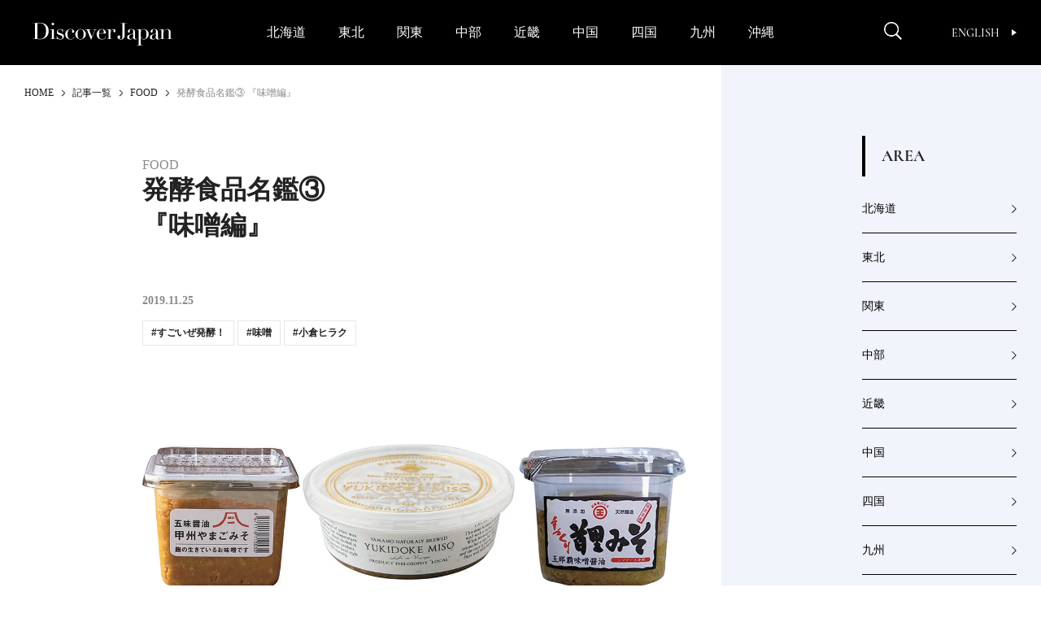

--- FILE ---
content_type: text/html; charset=UTF-8
request_url: https://discoverjapan-web.com/article/18098
body_size: 28651
content:
<!DOCTYPE html>
<head>
<meta charset="utf-8" />
<meta http-equiv="content-language" content="ja">
<meta name="viewport" content="width=device-width,initial-scale=1.0, user-scalable=no" />


<meta name="description" content="" />
<meta name="keyword" content="ディスカバー・ジャパン,Discover Japan,ディスカバー,地域ブランディング,絶景,伝統,ニッポン" />

<meta property="og:type" content="article" />
<meta property="og:title" content="発酵食品名鑑③ 『味噌編』 | Discover Japan | ディスカバー・ジャパン" />
<meta property="og:description" content="" />
<meta property="og:image" content="https://discoverjapan-web.com/wp-content/uploads/2019/11/top-2-1.jpg" />
<meta property="og:url" content="https://discoverjapan-web.com/article/18098" />
<meta property="og:site_name" content="Discover Japan | 日本の魅力、再発見 ディスカバー・ジャパン" />


<meta name="twitter:card" content="summary_large_image" />
<meta name="twitter:site" content="@discover_japan" />
<meta name="twitter:title" content="発酵食品名鑑③ 『味噌編』 | Discover Japan | ディスカバー・ジャパン" />
<meta name="twitter:description" content="" />
<meta name="twitter:image" content="https://discoverjapan-web.com/wp-content/uploads/2019/11/top-2-1.jpg" />
<meta name="twitter:url" content="https://discoverjapan-web.com/article/18098" />

<title>発酵食品名鑑③ 『味噌編』 | Discover Japan | ディスカバー・ジャパン</title>


<link rel="shortcut icon" href="https://discoverjapan-web.com/wp-content/themes/dj/assets/images/DJfavicon6.png">
<link rel="stylesheet" href="https://discoverjapan-web.com/wp-content/themes/dj/assets/css/article/style.css?ver=20231213">
<link rel="stylesheet" href="https://discoverjapan-web.com/wp-content/themes/dj/assets/css/style.css?ver=20231213">
    <script src="https://discoverjapan-web.com/wp-content/themes/dj/assets/js/plugins.js?ver=20231213"></script>
    <script src="https://discoverjapan-web.com/wp-content/themes/dj/assets/js/main.js?ver=20231213"></script>
<script>(function(html){html.className = html.className.replace(/\bno-js\b/,'js')})(document.documentElement);</script>
<meta name='robots' content='max-image-preview:large' />
	<style>img:is([sizes="auto" i], [sizes^="auto," i]) { contain-intrinsic-size: 3000px 1500px }</style>
	<link rel='dns-prefetch' href='//code.jquery.com' />
<link rel='dns-prefetch' href='//fonts.googleapis.com' />
<link rel="alternate" type="application/rss+xml" title="Discover Japan｜ディスカバー・ジャパンー日本の魅力再発見ー &raquo; 発酵食品名鑑③ 『味噌編』 のコメントのフィード" href="https://discoverjapan-web.com/article/18098/feed" />
<script type="text/javascript">
/* <![CDATA[ */
window._wpemojiSettings = {"baseUrl":"https:\/\/s.w.org\/images\/core\/emoji\/15.0.3\/72x72\/","ext":".png","svgUrl":"https:\/\/s.w.org\/images\/core\/emoji\/15.0.3\/svg\/","svgExt":".svg","source":{"concatemoji":"https:\/\/discoverjapan-web.com\/wp-includes\/js\/wp-emoji-release.min.js?ver=6.7.4"}};
/*! This file is auto-generated */
!function(i,n){var o,s,e;function c(e){try{var t={supportTests:e,timestamp:(new Date).valueOf()};sessionStorage.setItem(o,JSON.stringify(t))}catch(e){}}function p(e,t,n){e.clearRect(0,0,e.canvas.width,e.canvas.height),e.fillText(t,0,0);var t=new Uint32Array(e.getImageData(0,0,e.canvas.width,e.canvas.height).data),r=(e.clearRect(0,0,e.canvas.width,e.canvas.height),e.fillText(n,0,0),new Uint32Array(e.getImageData(0,0,e.canvas.width,e.canvas.height).data));return t.every(function(e,t){return e===r[t]})}function u(e,t,n){switch(t){case"flag":return n(e,"\ud83c\udff3\ufe0f\u200d\u26a7\ufe0f","\ud83c\udff3\ufe0f\u200b\u26a7\ufe0f")?!1:!n(e,"\ud83c\uddfa\ud83c\uddf3","\ud83c\uddfa\u200b\ud83c\uddf3")&&!n(e,"\ud83c\udff4\udb40\udc67\udb40\udc62\udb40\udc65\udb40\udc6e\udb40\udc67\udb40\udc7f","\ud83c\udff4\u200b\udb40\udc67\u200b\udb40\udc62\u200b\udb40\udc65\u200b\udb40\udc6e\u200b\udb40\udc67\u200b\udb40\udc7f");case"emoji":return!n(e,"\ud83d\udc26\u200d\u2b1b","\ud83d\udc26\u200b\u2b1b")}return!1}function f(e,t,n){var r="undefined"!=typeof WorkerGlobalScope&&self instanceof WorkerGlobalScope?new OffscreenCanvas(300,150):i.createElement("canvas"),a=r.getContext("2d",{willReadFrequently:!0}),o=(a.textBaseline="top",a.font="600 32px Arial",{});return e.forEach(function(e){o[e]=t(a,e,n)}),o}function t(e){var t=i.createElement("script");t.src=e,t.defer=!0,i.head.appendChild(t)}"undefined"!=typeof Promise&&(o="wpEmojiSettingsSupports",s=["flag","emoji"],n.supports={everything:!0,everythingExceptFlag:!0},e=new Promise(function(e){i.addEventListener("DOMContentLoaded",e,{once:!0})}),new Promise(function(t){var n=function(){try{var e=JSON.parse(sessionStorage.getItem(o));if("object"==typeof e&&"number"==typeof e.timestamp&&(new Date).valueOf()<e.timestamp+604800&&"object"==typeof e.supportTests)return e.supportTests}catch(e){}return null}();if(!n){if("undefined"!=typeof Worker&&"undefined"!=typeof OffscreenCanvas&&"undefined"!=typeof URL&&URL.createObjectURL&&"undefined"!=typeof Blob)try{var e="postMessage("+f.toString()+"("+[JSON.stringify(s),u.toString(),p.toString()].join(",")+"));",r=new Blob([e],{type:"text/javascript"}),a=new Worker(URL.createObjectURL(r),{name:"wpTestEmojiSupports"});return void(a.onmessage=function(e){c(n=e.data),a.terminate(),t(n)})}catch(e){}c(n=f(s,u,p))}t(n)}).then(function(e){for(var t in e)n.supports[t]=e[t],n.supports.everything=n.supports.everything&&n.supports[t],"flag"!==t&&(n.supports.everythingExceptFlag=n.supports.everythingExceptFlag&&n.supports[t]);n.supports.everythingExceptFlag=n.supports.everythingExceptFlag&&!n.supports.flag,n.DOMReady=!1,n.readyCallback=function(){n.DOMReady=!0}}).then(function(){return e}).then(function(){var e;n.supports.everything||(n.readyCallback(),(e=n.source||{}).concatemoji?t(e.concatemoji):e.wpemoji&&e.twemoji&&(t(e.twemoji),t(e.wpemoji)))}))}((window,document),window._wpemojiSettings);
/* ]]> */
</script>
<style id='wp-emoji-styles-inline-css' type='text/css'>

	img.wp-smiley, img.emoji {
		display: inline !important;
		border: none !important;
		box-shadow: none !important;
		height: 1em !important;
		width: 1em !important;
		margin: 0 0.07em !important;
		vertical-align: -0.1em !important;
		background: none !important;
		padding: 0 !important;
	}
</style>
<style id='classic-theme-styles-inline-css' type='text/css'>
/*! This file is auto-generated */
.wp-block-button__link{color:#fff;background-color:#32373c;border-radius:9999px;box-shadow:none;text-decoration:none;padding:calc(.667em + 2px) calc(1.333em + 2px);font-size:1.125em}.wp-block-file__button{background:#32373c;color:#fff;text-decoration:none}
</style>
<style id='global-styles-inline-css' type='text/css'>
:root{--wp--preset--aspect-ratio--square: 1;--wp--preset--aspect-ratio--4-3: 4/3;--wp--preset--aspect-ratio--3-4: 3/4;--wp--preset--aspect-ratio--3-2: 3/2;--wp--preset--aspect-ratio--2-3: 2/3;--wp--preset--aspect-ratio--16-9: 16/9;--wp--preset--aspect-ratio--9-16: 9/16;--wp--preset--color--black: #000000;--wp--preset--color--cyan-bluish-gray: #abb8c3;--wp--preset--color--white: #ffffff;--wp--preset--color--pale-pink: #f78da7;--wp--preset--color--vivid-red: #cf2e2e;--wp--preset--color--luminous-vivid-orange: #ff6900;--wp--preset--color--luminous-vivid-amber: #fcb900;--wp--preset--color--light-green-cyan: #7bdcb5;--wp--preset--color--vivid-green-cyan: #00d084;--wp--preset--color--pale-cyan-blue: #8ed1fc;--wp--preset--color--vivid-cyan-blue: #0693e3;--wp--preset--color--vivid-purple: #9b51e0;--wp--preset--gradient--vivid-cyan-blue-to-vivid-purple: linear-gradient(135deg,rgba(6,147,227,1) 0%,rgb(155,81,224) 100%);--wp--preset--gradient--light-green-cyan-to-vivid-green-cyan: linear-gradient(135deg,rgb(122,220,180) 0%,rgb(0,208,130) 100%);--wp--preset--gradient--luminous-vivid-amber-to-luminous-vivid-orange: linear-gradient(135deg,rgba(252,185,0,1) 0%,rgba(255,105,0,1) 100%);--wp--preset--gradient--luminous-vivid-orange-to-vivid-red: linear-gradient(135deg,rgba(255,105,0,1) 0%,rgb(207,46,46) 100%);--wp--preset--gradient--very-light-gray-to-cyan-bluish-gray: linear-gradient(135deg,rgb(238,238,238) 0%,rgb(169,184,195) 100%);--wp--preset--gradient--cool-to-warm-spectrum: linear-gradient(135deg,rgb(74,234,220) 0%,rgb(151,120,209) 20%,rgb(207,42,186) 40%,rgb(238,44,130) 60%,rgb(251,105,98) 80%,rgb(254,248,76) 100%);--wp--preset--gradient--blush-light-purple: linear-gradient(135deg,rgb(255,206,236) 0%,rgb(152,150,240) 100%);--wp--preset--gradient--blush-bordeaux: linear-gradient(135deg,rgb(254,205,165) 0%,rgb(254,45,45) 50%,rgb(107,0,62) 100%);--wp--preset--gradient--luminous-dusk: linear-gradient(135deg,rgb(255,203,112) 0%,rgb(199,81,192) 50%,rgb(65,88,208) 100%);--wp--preset--gradient--pale-ocean: linear-gradient(135deg,rgb(255,245,203) 0%,rgb(182,227,212) 50%,rgb(51,167,181) 100%);--wp--preset--gradient--electric-grass: linear-gradient(135deg,rgb(202,248,128) 0%,rgb(113,206,126) 100%);--wp--preset--gradient--midnight: linear-gradient(135deg,rgb(2,3,129) 0%,rgb(40,116,252) 100%);--wp--preset--font-size--small: 13px;--wp--preset--font-size--medium: 20px;--wp--preset--font-size--large: 36px;--wp--preset--font-size--x-large: 42px;--wp--preset--spacing--20: 0.44rem;--wp--preset--spacing--30: 0.67rem;--wp--preset--spacing--40: 1rem;--wp--preset--spacing--50: 1.5rem;--wp--preset--spacing--60: 2.25rem;--wp--preset--spacing--70: 3.38rem;--wp--preset--spacing--80: 5.06rem;--wp--preset--shadow--natural: 6px 6px 9px rgba(0, 0, 0, 0.2);--wp--preset--shadow--deep: 12px 12px 50px rgba(0, 0, 0, 0.4);--wp--preset--shadow--sharp: 6px 6px 0px rgba(0, 0, 0, 0.2);--wp--preset--shadow--outlined: 6px 6px 0px -3px rgba(255, 255, 255, 1), 6px 6px rgba(0, 0, 0, 1);--wp--preset--shadow--crisp: 6px 6px 0px rgba(0, 0, 0, 1);}:where(.is-layout-flex){gap: 0.5em;}:where(.is-layout-grid){gap: 0.5em;}body .is-layout-flex{display: flex;}.is-layout-flex{flex-wrap: wrap;align-items: center;}.is-layout-flex > :is(*, div){margin: 0;}body .is-layout-grid{display: grid;}.is-layout-grid > :is(*, div){margin: 0;}:where(.wp-block-columns.is-layout-flex){gap: 2em;}:where(.wp-block-columns.is-layout-grid){gap: 2em;}:where(.wp-block-post-template.is-layout-flex){gap: 1.25em;}:where(.wp-block-post-template.is-layout-grid){gap: 1.25em;}.has-black-color{color: var(--wp--preset--color--black) !important;}.has-cyan-bluish-gray-color{color: var(--wp--preset--color--cyan-bluish-gray) !important;}.has-white-color{color: var(--wp--preset--color--white) !important;}.has-pale-pink-color{color: var(--wp--preset--color--pale-pink) !important;}.has-vivid-red-color{color: var(--wp--preset--color--vivid-red) !important;}.has-luminous-vivid-orange-color{color: var(--wp--preset--color--luminous-vivid-orange) !important;}.has-luminous-vivid-amber-color{color: var(--wp--preset--color--luminous-vivid-amber) !important;}.has-light-green-cyan-color{color: var(--wp--preset--color--light-green-cyan) !important;}.has-vivid-green-cyan-color{color: var(--wp--preset--color--vivid-green-cyan) !important;}.has-pale-cyan-blue-color{color: var(--wp--preset--color--pale-cyan-blue) !important;}.has-vivid-cyan-blue-color{color: var(--wp--preset--color--vivid-cyan-blue) !important;}.has-vivid-purple-color{color: var(--wp--preset--color--vivid-purple) !important;}.has-black-background-color{background-color: var(--wp--preset--color--black) !important;}.has-cyan-bluish-gray-background-color{background-color: var(--wp--preset--color--cyan-bluish-gray) !important;}.has-white-background-color{background-color: var(--wp--preset--color--white) !important;}.has-pale-pink-background-color{background-color: var(--wp--preset--color--pale-pink) !important;}.has-vivid-red-background-color{background-color: var(--wp--preset--color--vivid-red) !important;}.has-luminous-vivid-orange-background-color{background-color: var(--wp--preset--color--luminous-vivid-orange) !important;}.has-luminous-vivid-amber-background-color{background-color: var(--wp--preset--color--luminous-vivid-amber) !important;}.has-light-green-cyan-background-color{background-color: var(--wp--preset--color--light-green-cyan) !important;}.has-vivid-green-cyan-background-color{background-color: var(--wp--preset--color--vivid-green-cyan) !important;}.has-pale-cyan-blue-background-color{background-color: var(--wp--preset--color--pale-cyan-blue) !important;}.has-vivid-cyan-blue-background-color{background-color: var(--wp--preset--color--vivid-cyan-blue) !important;}.has-vivid-purple-background-color{background-color: var(--wp--preset--color--vivid-purple) !important;}.has-black-border-color{border-color: var(--wp--preset--color--black) !important;}.has-cyan-bluish-gray-border-color{border-color: var(--wp--preset--color--cyan-bluish-gray) !important;}.has-white-border-color{border-color: var(--wp--preset--color--white) !important;}.has-pale-pink-border-color{border-color: var(--wp--preset--color--pale-pink) !important;}.has-vivid-red-border-color{border-color: var(--wp--preset--color--vivid-red) !important;}.has-luminous-vivid-orange-border-color{border-color: var(--wp--preset--color--luminous-vivid-orange) !important;}.has-luminous-vivid-amber-border-color{border-color: var(--wp--preset--color--luminous-vivid-amber) !important;}.has-light-green-cyan-border-color{border-color: var(--wp--preset--color--light-green-cyan) !important;}.has-vivid-green-cyan-border-color{border-color: var(--wp--preset--color--vivid-green-cyan) !important;}.has-pale-cyan-blue-border-color{border-color: var(--wp--preset--color--pale-cyan-blue) !important;}.has-vivid-cyan-blue-border-color{border-color: var(--wp--preset--color--vivid-cyan-blue) !important;}.has-vivid-purple-border-color{border-color: var(--wp--preset--color--vivid-purple) !important;}.has-vivid-cyan-blue-to-vivid-purple-gradient-background{background: var(--wp--preset--gradient--vivid-cyan-blue-to-vivid-purple) !important;}.has-light-green-cyan-to-vivid-green-cyan-gradient-background{background: var(--wp--preset--gradient--light-green-cyan-to-vivid-green-cyan) !important;}.has-luminous-vivid-amber-to-luminous-vivid-orange-gradient-background{background: var(--wp--preset--gradient--luminous-vivid-amber-to-luminous-vivid-orange) !important;}.has-luminous-vivid-orange-to-vivid-red-gradient-background{background: var(--wp--preset--gradient--luminous-vivid-orange-to-vivid-red) !important;}.has-very-light-gray-to-cyan-bluish-gray-gradient-background{background: var(--wp--preset--gradient--very-light-gray-to-cyan-bluish-gray) !important;}.has-cool-to-warm-spectrum-gradient-background{background: var(--wp--preset--gradient--cool-to-warm-spectrum) !important;}.has-blush-light-purple-gradient-background{background: var(--wp--preset--gradient--blush-light-purple) !important;}.has-blush-bordeaux-gradient-background{background: var(--wp--preset--gradient--blush-bordeaux) !important;}.has-luminous-dusk-gradient-background{background: var(--wp--preset--gradient--luminous-dusk) !important;}.has-pale-ocean-gradient-background{background: var(--wp--preset--gradient--pale-ocean) !important;}.has-electric-grass-gradient-background{background: var(--wp--preset--gradient--electric-grass) !important;}.has-midnight-gradient-background{background: var(--wp--preset--gradient--midnight) !important;}.has-small-font-size{font-size: var(--wp--preset--font-size--small) !important;}.has-medium-font-size{font-size: var(--wp--preset--font-size--medium) !important;}.has-large-font-size{font-size: var(--wp--preset--font-size--large) !important;}.has-x-large-font-size{font-size: var(--wp--preset--font-size--x-large) !important;}
:where(.wp-block-post-template.is-layout-flex){gap: 1.25em;}:where(.wp-block-post-template.is-layout-grid){gap: 1.25em;}
:where(.wp-block-columns.is-layout-flex){gap: 2em;}:where(.wp-block-columns.is-layout-grid){gap: 2em;}
:root :where(.wp-block-pullquote){font-size: 1.5em;line-height: 1.6;}
</style>
<style id='age-gate-custom-inline-css' type='text/css'>
:root{--ag-background-color: rgba(0,0,0,1);--ag-background-image-position: center center;--ag-background-image-opacity: 1;--ag-form-background: rgba(255,255,255,1);--ag-text-color: #000000;--ag-blur: 3px;}
</style>
<link rel='stylesheet' id='age-gate-css' href='https://discoverjapan-web.com/wp-content/plugins/age-gate/dist/main.css?ver=3.7.2' type='text/css' media='all' />
<style id='age-gate-options-inline-css' type='text/css'>
:root{--ag-background-color: rgba(0,0,0,1);--ag-background-image-position: center center;--ag-background-image-opacity: 1;--ag-form-background: rgba(255,255,255,1);--ag-text-color: #000000;--ag-blur: 3px;}
</style>
<link rel='stylesheet' id='protect-link-css-css' href='https://discoverjapan-web.com/wp-content/plugins/wp-copy-protect-with-color-design/css/protect_style.css?ver=6.7.4' type='text/css' media='all' />
<link rel='stylesheet' id='dj-fonts-css' href='https://fonts.googleapis.com/css?family=Patua+One%3A400%2C700%2C900%2C400italic%2C700italic%2C900italic%7CMontserrat%3A400%2C700%7COswald%3A400&#038;subset=latin%2Clatin-ext' type='text/css' media='all' />
<link rel='stylesheet' id='colorbox-css' href='https://discoverjapan-web.com/wp-content/themes/dj/assets/vendor/css/colorbox.css?ver=6.7.4' type='text/css' media='all' />
<link rel='stylesheet' id='__EPYT__style-css' href='https://discoverjapan-web.com/wp-content/plugins/youtube-embed-plus/styles/ytprefs.min.css?ver=14.2.1.3' type='text/css' media='all' />
<style id='__EPYT__style-inline-css' type='text/css'>

                .epyt-gallery-thumb {
                        width: 33.333%;
                }
                
</style>
<script type="text/javascript" src="https://code.jquery.com/color/jquery.color-2.1.2.min.js?ver=2.1.2" id="jQuery-Color-js"></script>
<script type="text/javascript" src="https://discoverjapan-web.com/wp-content/themes/dj/assets/vendor/js/jquery.colorbox-min.js?ver=6.7.4" id="colorbox-js"></script>
<script type="text/javascript" src="https://discoverjapan-web.com/wp-content/themes/dj/assets/js/behavior.js?ver=20231113" id="behavior-js"></script>
<script type="text/javascript" src="https://discoverjapan-web.com/wp-content/themes/dj/assets/js/ajax.js?ver=20170328" id="ajax-js"></script>
<link rel="https://api.w.org/" href="https://discoverjapan-web.com/wp-json/" /><link rel="alternate" title="JSON" type="application/json" href="https://discoverjapan-web.com/wp-json/wp/v2/posts/18098" /><link rel="EditURI" type="application/rsd+xml" title="RSD" href="https://discoverjapan-web.com/xmlrpc.php?rsd" />
<link rel="canonical" href="https://discoverjapan-web.com/article/18098" />
<link rel='shortlink' href='https://discoverjapan-web.com/?p=18098' />
<link rel="alternate" title="oEmbed (JSON)" type="application/json+oembed" href="https://discoverjapan-web.com/wp-json/oembed/1.0/embed?url=https%3A%2F%2Fdiscoverjapan-web.com%2Farticle%2F18098" />
<link rel="alternate" title="oEmbed (XML)" type="text/xml+oembed" href="https://discoverjapan-web.com/wp-json/oembed/1.0/embed?url=https%3A%2F%2Fdiscoverjapan-web.com%2Farticle%2F18098&#038;format=xml" />
<!-- Favicon Rotator -->
<link rel="shortcut icon" href="https://discoverjapan-web.com/wp-content/uploads/2020/11/favicon_henshu-1-16x16.jpg" />
<link rel="apple-touch-icon-precomposed" href="https://discoverjapan-web.com/wp-content/uploads/2020/11/favicon_henshu-2.jpg" />
<!-- End Favicon Rotator -->
		
		<script type="text/javascript">
			jQuery(function($){
				$('.protect_contents-overlay').css('background-color', '#000000');
			});
		</script>

		
		<link rel="icon" href="https://discoverjapan-web.com/wp-content/uploads/2020/11/favicon_henshu.jpg" sizes="32x32" />
<link rel="icon" href="https://discoverjapan-web.com/wp-content/uploads/2020/11/favicon_henshu.jpg" sizes="192x192" />
<link rel="apple-touch-icon" href="https://discoverjapan-web.com/wp-content/uploads/2020/11/favicon_henshu.jpg" />
<meta name="msapplication-TileImage" content="https://discoverjapan-web.com/wp-content/uploads/2020/11/favicon_henshu.jpg" />
		<style type="text/css" id="wp-custom-css">
			.btn14{
text-decoration: none !important;
background:#FF6557;
border:1px solid #FF6557;
color:#FFFFFF;
border: 1px solid #FF6557;
padding: 15px 30px;
border-radius: 26px;
}
.btn14:hover {
    background-color: #FFFFFF!important;
    color: #FF6557;
}
@media screen and (max-width:400px){
.btn14{
font-size:0.8em;
}
.btn14:hover {
    background-color: #FFFFFF!important;
    color: #FF6557;
}}
.btn6{
text-decoration: none !important;
background:#FF7300;
border:1px solid #FF7300;
color:#FFFFFF;
border: 1px solid #FF7300;
padding: 15px 30px;
border-radius: 26px;
}
.btn6:hover {
    background-color: #FFFFFF!important;
    color: #FF7300;
}
@media screen and (max-width:400px){
.btn6{
font-size:0.8em;
}
.btn6:hover {
    background-color: #FFFFFF!important;
    color: #FF7300;
}}
.btn2{
text-decoration: none !important;
background:#000000;
border:1px solid #000000;
color:#FFFFFF;
border: 1px solid #000000;
padding: 15px 30px;
border-radius: 26px;
}
.btn2:hover {
    background-color: #FFFFFF!important;
    color: #000000;
}
@media screen and (max-width:400px){
.btn2{
font-size:0.8em;
}
.btn2:hover {
    background-color: #FFFFFF!important;
    color: #000000;
}}
body {
-webkit-text-size-adjust: 100%;
}
.yt{
  position:relative;
  width:100%;
  padding-top:56.25%;
}
.yt iframe{
  position:absolute;
  top:0;
  right:0;
  width:100%;
  height:100%;
}}
.hidden {
	display: block;
}}
.iframe-box{
  width: 640px;
  max-width: 100%;
  margin-inline: auto;
}
.iframe-box iframe{
    width: 100%;
    height: 100%;
    aspect-ratio: 640/564;
 }
.bold{
  font-weight: bold;
}
.video-box{
  width: 640px;
  max-width: 100% !important;
  margin-inline: auto;
}
.video-box video{
    width: 100%;
    height: 100%;
    aspect-ratio: 640/360;
}
 .age-gate__subheadline{
    font-size: 10px !important;
}		</style>
		<!-- ## NXS/OG ## --><!-- ## NXSOGTAGS ## --><!-- ## NXS/OG ## -->

<script>

// ツイッターボタンクリック時にツイートウインドウを開く
function twWindow(){
  var w = ( screen.width-500 ) / 2;
  var h = screen.height * 0.1;
  window.open('https://twitter.com/share?url=https%3A%2F%2Fdiscoverjapan-web.com%2Farticle%2F18098&text=%E7%99%BA%E9%85%B5%E9%A3%9F%E5%93%81%E5%90%8D%E9%91%91%E2%91%A2%20%E3%80%8E%E5%91%B3%E5%99%8C%E7%B7%A8%E3%80%8F%20%7C%20Discover%20Japan%20%7C%20%E3%83%87%E3%82%A3%E3%82%B9%E3%82%AB%E3%83%90%E3%83%BC%E3%83%BB%E3%82%B8%E3%83%A3%E3%83%91%E3%83%B3', '', 'width=500,height=400,left='+w+',top='+h);
  return false;
}
// FBボタンクリック時にFBシェアウインドウを開く
function fbWindow(){
  var w = ( screen.width-500 ) / 2;
  var h = screen.height * 0.1;
  window.open('https://www.facebook.com/sharer/sharer.php?u=https%3A%2F%2Fdiscoverjapan-web.com%2Farticle%2F18098', '', 'width=500,height=400,left='+w+',top='+h);
}


// Chatwith ボタン
window.fbAsyncInit = function() {
  FB.init({
    appId: "596254093887605",
    xfbml: true,
    version: "v2.6"
  });

};
(function(d, s, id){
  var js, fjs = d.getElementsByTagName(s)[0];
  if (d.getElementById(id)) { return; }
  js = d.createElement(s); js.id = id;
  js.src = "//connect.facebook.net/ja_JP/sdk.js";
  fjs.parentNode.insertBefore(js, fjs);
}(document, 'script', 'facebook-jssdk'));



// FOOTER Tweet ボタン
function twHWindow(){
  var w = ( screen.width-500 ) / 2;
  var h = screen.height * 0.1;
  window.open('https://twitter.com/share?url=https://discoverjapan-web.com&text=Discover%20Japan%20%7C%20%E6%97%A5%E6%9C%AC%E3%81%AE%E9%AD%85%E5%8A%9B%E3%80%81%E5%86%8D%E7%99%BA%E8%A6%8B%20%E3%83%87%E3%82%A3%E3%82%B9%E3%82%AB%E3%83%90%E3%83%BC%E3%83%BB%E3%82%B8%E3%83%A3%E3%83%91%E3%83%B3', '', 'width=500,height=400,left='+w+',top='+h);
  return false;
}
// FOOTER Share ボタン
function fbHWindow(){
  var w = ( screen.width-500 ) / 2;
  var h = screen.height * 0.1;
  window.open('https://www.facebook.com/sharer/sharer.php?u=https://discoverjapan-web.com', '', 'width=500,height=400,left='+w+',top='+h);
}

</script>
<!-- Google Tag Manager -->
<script>(function(w,d,s,l,i){w[l]=w[l]||[];w[l].push({'gtm.start':
new Date().getTime(),event:'gtm.js'});var f=d.getElementsByTagName(s)[0],
j=d.createElement(s),dl=l!='dataLayer'?'&l='+l:'';j.async=true;j.src=
'https://www.googletagmanager.com/gtm.js?id='+i+dl;f.parentNode.insertBefore(j,f);
})(window,document,'script','dataLayer','GTM-KTC84T2');</script>
<!-- End Google Tag Manager -->
</head>
<body>
<!-- Google Tag Manager (noscript) -->
<noscript><iframe src="https://www.googletagmanager.com/ns.html?id=GTM-KTC84T2"
height="0" width="0" style="display:none;visibility:hidden"></iframe></noscript>
<!-- End Google Tag Manager (noscript) -->
<!-- =========== HEADER ===================================== -->
<!-- header-->
  <header class="header" id="header">
      <div class="header_inner"><a class="header_logo" href="/"><img src="https://discoverjapan-web.com/wp-content/themes/dj/assets/img/logo_dj_w.svg" alt="Discover Japan"></a>
        <div class="header_op">
          <button class="header_search-btn _close" id="search-btn" aria-expanded="false" aria-controls="search-contents"><img src="/wp-content/themes/dj/assets/img/icon_search.png" alt="Discover Japan"><i></i></button>
          <button class="header_menu-btn _close" id="menu-btn" aria-expanded="false" aria-controls="menu-contents"><i></i></button>
          <div class="header_link"><a class="btn-en _en _upper" href="/worldwide/" target="_blank">English<i></i></a>
          </div>
        </div>
      </div>
    <nav class="gnav" id="menu-contents" aria-hidden="true">
        <div class="gnav_scroll" id="menu-contents-scroll">
          <div class="gnav_list _main _pc">
            <ul class="area-list _gnav">
              <li class="area-list_item"><a href="/articles/area/hokkaido">北海道</a></li>
              <li class="area-list_item"><a href="/articles/area/tohoku">東北</a></li>
              <li class="area-list_item"><a href="/articles/area/kanto">関東</a></li>
              <li class="area-list_item"><a href="/articles/area/chubu">中部</a></li>
              <li class="area-list_item"><a href="/articles/area/kinki">近畿</a></li>
              <li class="area-list_item"><a href="/articles/area/chugoku">中国</a></li>
              <li class="area-list_item"><a href="/articles/area/shikoku">四国</a></li>
              <li class="area-list_item"><a href="/articles/area/kyushu">九州</a></li>
              <li class="area-list_item"><a href="/articles/area/okinawa">沖縄</a></li>
            </ul>
          </div>
          <ul class="gnav_share">
            <li><a href="https://www.facebook.com/DiscoverJapan" target="_blank"><img src="/wp-content/themes/dj/assets/img/icon_facebook.png" alt="Facebook Discover Japan"></a></li>
            <li><a href="https://www.instagram.com/discoverjapan/" target="_blank"><img src="/wp-content/themes/dj/assets/img/icon_instagram.png" alt="Instagram Discover Japan / ディスカバージャパン"></a></li>
            <li><a href="https://twitter.com/discover_japan" target="_blank"><img src="/wp-content/themes/dj/assets/img/icon_x_w.png" alt="Twitter Discover Japan/ディスカバー・ジャパン"></a></li>
            <li><a href="https://www.youtube.com/channel/UC448Fuq2VLqoeVtFPB-eVJg" target="_blank"><img src="/wp-content/themes/dj/assets/img/icon_youtube.png" alt="YouTube Discover Japan"></a></li>
          </ul>
          <ul class="gnav_list _main _sp _area">
            <li class="gnav_item"><a class="gnav_link" href="/articles/area/hokkaido"><span>北海道</span></a></li>
            <li class="gnav_item"><a class="gnav_link" href="/articles/area/tohoku"><span>東北</span></a>
              <ul>
                <li><a href="/articles/area/tohoku/aomori">青森</a></li>
                <li><a href="/articles/area/tohoku/iwate">岩手</a></li>
                <li><a href="/articles/area/tohoku/miyagi">宮城</a></li>
                <li><a href="/articles/area/tohoku/akita">秋田</a></li>
                <li><a href="/articles/area/tohoku/yamagata">山形</a></li>
                <li><a href="/articles/area/tohoku/fukushima">福島</a></li>
              </ul>
            </li>
            <li class="gnav_item"><a class="gnav_link" href="/articles/area/kanto"><span>関東</span></a>
              <ul>
                <li><a href="/articles/area/kanto/ibaraki">茨城</a></li>
                <li><a href="/articles/area/kanto/tochigi">栃木</a></li>
                <li><a href="/articles/area/kanto/gunma">群馬</a></li>
                <li><a href="/articles/area/kanto/saitama">埼玉</a></li>
                <li><a href="/articles/area/kanto/chiba">千葉</a></li>
                <li><a href="/articles/area/kanto/tokyo">東京</a></li>
                <li><a href="/articles/area/kanto/kanagawa">神奈川</a></li>
              </ul>
            </li>
            <li class="gnav_item"><a class="gnav_link" href="/articles/area/chubu"><span>中部</span></a>
              <ul>
                <li><a href="/articles/area/chubu/niigata">新潟</a></li>
                <li><a href="/articles/area/chubu/toyama">富山</a></li>
                <li><a href="/articles/area/chubu/ishikawa">石川</a></li>
                <li><a href="/articles/area/chubu/fukui">福井</a></li>
                <li><a href="/articles/area/chubu/yamanashi">山梨</a></li>
                <li><a href="/articles/area/chubu/nagano">長野</a></li>
                <li><a href="/articles/area/chubu/gifu">岐阜</a></li>
                <li><a href="/articles/area/chubu/shizuoka">静岡</a></li>
                <li><a href="/articles/area/chubu/aichi">愛知</a></li>
              </ul>
            </li>
            <li class="gnav_item"><a class="gnav_link" href="/articles/area/kinki"><span>近畿</span></a>
              <ul>
                <li><a href="/articles/area/kinki/mie">三重</a></li>
                <li><a href="/articles/area/kinki/shiga">滋賀</a></li>
                <li><a href="/articles/area/kinki/kyoto">京都</a></li>
                <li><a href="/articles/area/kinki/osaka">大阪</a></li>
                <li><a href="/articles/area/kinki/hyogo">兵庫</a></li>
                <li><a href="/articles/area/kinki/nara">奈良</a></li>
                <li><a href="/articles/area/kinki/wakayama">和歌山</a></li>
              </ul>
            </li>
            <li class="gnav_item"><a class="gnav_link" href="/articles/area/chugoku"><span>中国</span></a>
              <ul>
                <li><a href="/articles/area/chugoku/tottori">鳥取</a></li>
                <li><a href="/articles/area/chugoku/shimane">島根</a></li>
                <li><a href="/articles/area/chugoku/okayama">岡山</a></li>
                <li><a href="/articles/area/chugoku/hiroshima">広島</a></li>
                <li><a href="/articles/area/chugoku/yamaguchi">山口</a></li>
              </ul>
            </li>
            <li class="gnav_item"><a class="gnav_link" href="/articles/area/shikoku"><span>四国</span></a>
              <ul>
                <li><a href="/articles/area/shikoku/tokushima">徳島</a></li>
                <li><a href="/articles/area/shikoku/kagawa">香川</a></li>
                <li><a href="/articles/area/shikoku/ehime">愛媛</a></li>
                <li><a href="/articles/area/shikoku/kochi">高知</a></li>
              </ul>
            </li>
            <li class="gnav_item"><a class="gnav_link" href="/articles/area/kyushu"><span>九州</span></a>
              <ul>
                <li><a href="/articles/area/kyushu/fukuoka">福岡</a></li>
                <li><a href="/articles/area/kyushu/saga">佐賀</a></li>
                <li><a href="/articles/area/kyushu/nagasaki">長崎</a></li>
                <li><a href="/articles/area/kyushu/kumamoto">熊本</a></li>
                <li><a href="/articles/area/kyushu/oita">大分</a></li>
                <li><a href="/articles/area/kyushu/miyazaki">宮崎</a></li>
                <li><a href="/articles/area/kyushu/kagoshima">鹿児島</a></li>
              </ul>
            </li>
            <li class="gnav_item"><a class="gnav_link" href="/articles/area/okinawa"><span>沖縄</span></a></li>
          </ul>
          <div class="gnav_category">
            <p class="gnav_title _en _upper">CATEGORY</p>
            <ul>
              <li><a href="/articles/category/travel"><img class="lazy" src="/wp-content/themes/dj/assets/img/placeholder-image.png" data-src="/wp-content/themes/dj/assets/img/category_pic-travel.jpg" alt=""><span class="_en _upper">Travel</span></a></li>
              <li><a href="/articles/category/hotel"><img class="lazy" src="/wp-content/themes/dj/assets/img/placeholder-image.png" data-src="/wp-content/themes/dj/assets/img/category_pic-hotel.jpg" alt=""><span class="_en _upper">Hotel</span></a></li>
              <li><a href="/articles/category/food"><img class="lazy" src="/wp-content/themes/dj/assets/img/placeholder-image.png" data-src="/wp-content/themes/dj/assets/img/category_pic-food.jpg" alt=""><span class="_en _upper">Food</span></a></li>
              <li><a href="/articles/category/art"><img class="lazy" src="/wp-content/themes/dj/assets/img/placeholder-image.png" data-src="/wp-content/themes/dj/assets/img/category_pic-arts-crafts.jpg" alt=""><span class="_en _upper">Art</span></a></li>
              <li><a href="/articles/category/product"><img class="lazy" src="/wp-content/themes/dj/assets/img/placeholder-image.png" data-src="/wp-content/themes/dj/assets/img/category_pic-product.jpg" alt=""><span class="_en _upper">Product</span></a></li>
              <li><a href="/articles/category/tradition"><img class="lazy" src="/wp-content/themes/dj/assets/img/placeholder-image.png" data-src="/wp-content/themes/dj/assets/img/category_pic-traditions.jpg" alt=""><span class="_en _upper">Tradition</span></a></li>
            </ul>
          </div>
          <ul class="gnav_list _main _sp _other">
            <li class="gnav_item"><a class="gnav_link _en _upper" href="https://discoverjapanmag.myshopify.com/" target="_blank"><span>Shop</span></a></li>
            <li class="gnav_item"><a class="gnav_link _en _upper" href="/magazine"><span>Magazine</span></a></li>
            <li class="gnav_item"><a class="gnav_link" href="/advertising"><span>企業・行政の方へ</span></a></li>
          </ul>
          <ul class="gnav_list _main _sp _post">
            <li class="gnav_item"><a class="gnav_link" href="/articlelists"><span>記事一覧</span></a></li>
          </ul>
          <div class="gnav_link _sp"><a class="btn-en _en _upper" href="/worldwide/" target="_blank">English<i></i></a>
          </div>
        </div>
      </nav>
    <div class="search" id="search-contents" aria-hidden="true">
        <form class="search_form" action="/">
          <input class="search_input" type="text" value="" name="s" id="sw" placeholder="検索ワード">
          <input class="search_submit" type="submit" id="searchsubmit" value="検索">
        </form>
      <div class="tag _header">
        <p class="tag_lead">よく見られているタグから記事を検索</p>
		  <ul class="tag_list">
                <li class="tag_item"><a href="/articlelists?tag=2071"><span>#ジビエ</span></a></li>
                <li class="tag_item"><a href="/articlelists?tag=648"><span>#テクノロジー</span></a></li>
                <li class="tag_item"><a href="/articlelists?tag=1867"><span>#カフェ・喫茶店</span></a></li>
                <li class="tag_item"><a href="/articlelists?tag=178"><span>#一度は訪れたい名建築</span></a></li>
                <li class="tag_item"><a href="/articlelists?tag=377"><span>#ザ・ベスト・オブ・ホテル</span></a></li>
                <li class="tag_item"><a href="/articlelists?tag=1999"><span>#着物</span></a></li>
                <li class="tag_item"><a href="/articlelists?tag=169"><span>#温泉天国、ニッポン！</span></a></li>
                <li class="tag_item"><a href="/articlelists?tag=1970"><span>#地域ブランディング・まちづくり事例</span></a></li>
                <li class="tag_item"><a href="/articlelists?tag=771"><span>#Discover Japan Lab</span></a></li>
                <li class="tag_item"><a href="/articlelists?tag=202"><span>#クラフトビール・ビール</span></a></li>
                <li class="tag_item"><a href="/articlelists?tag=1875"><span>#柏井壽</span></a></li>
                <li class="tag_item"><a href="/articlelists?tag=2519"><span>#美味しい魚図鑑</span></a></li>
                <li class="tag_item"><a href="/articlelists?tag=2102"><span>#朝食</span></a></li>
                <li class="tag_item"><a href="/articlelists?tag=1995"><span>#京都土産</span></a></li>
                <li class="tag_item"><a href="/articlelists?tag=2610"><span>#北前船</span></a></li>
                <li class="tag_item"><a href="/articlelists?tag=2138"><span>#日本神話・古事記</span></a></li>
                <li class="tag_item"><a href="/articlelists?tag=588"><span>#歴史</span></a></li>
                <li class="tag_item"><a href="/articlelists?tag=175"><span>#アート</span></a></li>
                <li class="tag_item"><a href="/articlelists?tag=1868"><span>#神社仏閣</span></a></li>
                <li class="tag_item"><a href="/articlelists?tag=336"><span>#焼酎</span></a></li>
              </ul>
      </div>
    </div>
  </header>
  <!-- /header-->

    <!-- main-->
    <main class="main _page _post">
      <div class="main_contents">
        <div class="main_body">
          <ul class="breadcrumbs _article" itemscope itemtype="http://schema.org/BreadcrumbList">
            <li class="breadcrumbs_item" itemprop="itemListElement" itemscope itemtype="http://schema.org/ListItem"><a href="https://discoverjapan-web.com/" itemprop="item"><span itemprop="name">HOME</span></a>
                <meta itemprop="position" content="1">
            </li>
            <li class="breadcrumbs_item" itemprop="itemListElement" itemscope itemtype="http://schema.org/ListItem"><a href="https://discoverjapan-web.com/articlelists" itemprop="item"><span itemprop="name">記事一覧</span></a>
                <meta itemprop="position" content="2">
            </li>
				<li class="breadcrumbs_item" itemprop="itemListElement" itemscope itemtype="http://schema.org/ListItem"><a href="https://discoverjapan-web.com/articles/category/food" itemprop="item"><span itemprop="name">FOOD</span></a>
				<meta itemprop="position" content="3">
            </li>			<li class="breadcrumbs_item" itemprop="itemListElement" itemscope itemtype="http://schema.org/ListItem"><a href="https://discoverjapan-web.com/article/18098" itemprop="item"><span class="breadcrumbs_current" itemprop="name">発酵食品名鑑③ 『味噌編』</span></a>
				<meta itemprop="position" content="4">
            </li>
          </ul>

  <article class="ar-single">
    <section>
      <span class="pt-catLabel">FOOD</span>
      <h1>発酵食品名鑑③<br class=“none” /> <b>『味噌編』</b><br class=“none” /></h1>
      <span class="pt-date"><date>2019.11.25</date>
              </span>
      <div class="dv-tags">
        <ul class="pt-tags">
          <li>タグ：</li>
          <li><a href="https://discoverjapan-web.com/articlelists?tag=524"><span>すごいぜ発酵！</span></a></li><li><a href="https://discoverjapan-web.com/articlelists?tag=1256"><span>味噌</span></a></li><li><a href="https://discoverjapan-web.com/articlelists?tag=649"><span>小倉ヒラク</span></a></li>        </ul>
      </div>
      <div class="dv-share vistop">
      
      <ul>
        <li>
          <a href="javascript:void(0)" onclick="fbWindow()">
            <img src="https://discoverjapan-web.com/wp-content/themes/dj/assets/images/btn_fbshare.png" alt="facebook | Share" />
          </a>
        </li>
        <li>
          <a href="javascript:void(0)" onclick="twWindow()">
            <img src="https://discoverjapan-web.com/wp-content/themes/dj/assets/images/btn_twtweet.png" alt="Twitter | Tweet" />
          </a>
        </li>
      </ul>
      </div>
      <div class="dv-contentBody">
                  <!-- figure style="width: 1200px" -->
          <figure>
  	        <img src="https://discoverjapan-web.com/wp-content/uploads/2019/11/top-2-1.jpg" alt="発酵食品名鑑③<br class=“none” /> <b>『味噌編』</b><br class=“none” />" style="max-height:640px"/>
  	        <figcaption></figcaption>
  	      </figure>
          <span style="display:block;"></span>
        
        <p></p><p><p><span style="font-size: 12pt;">全国各地に根づく発酵食品の魅力を伝えるべく、発酵デザイナー・小倉ヒラクさんを監修者に迎え、ヒラクさんが本当に美味しいと思う発酵食品だけを厳選！</span></p>
<p><span style="font-size: 12pt;">日本の食卓に欠かせない調味料のひとつ「味噌」。つくられる地域によって見た目や味わいが異なるので、料理によって使い分けする人も。ぜひチェックしてみてください。</span></p>
</p><p><div style="padding: 10px; margin-bottom: 10px; border: 1px dotted #333333;"><strong>小倉ヒラクさん</strong><br />
発酵デザイナー。山梨県甲州市を拠点に全国の醸造家との商品開発、ワークショップなどを行う。著書に『日本発酵紀行』（D＆DEPARTMENT PROJECT）などがある。</div>
</p><h2>吟味した国産原料で醸す、絶品ご飯のお供 <br class=“none” />「丸新本家」の金山寺味噌／和歌山県</h2><figure><img class="" src="https://discoverjapan-web.com/wp-content/uploads/2019/11/DNP-112-1.jpg" alt="" /><figcaption><span style="font-size: 10pt;">ナスや瓜などが入った、甘くてやさしい味わいのおかず味噌。約750年続く伝統製法と国産原料にこだわり、人工甘味料や添加物は使用しない。まろやかな味わいで、<span style="font-size: 10pt;">ご飯のお代わりが止まらなくなる一品。酒のお供のほか、炒め物といった料理の調味料としても活用できる</span></figcaption></figure><span style="display:block;"></span><p><p class="p1"><span class="s1" style="font-size: 12pt;">「ごはんにかけるおかず味噌にぴったりの金山寺味噌です。これを食べると、昔の日本人は何を食べていたかを思い起こさせてくれます。味のつけ方や味噌に入っているほかの具のチョイスが好きです。」</span></p>
</p><p><div style="padding: 10px; margin-bottom: 10px; border: 1px dotted #333333;"><b>「丸新本家」の金山寺味噌</b><br class="“none”" />価格：432円／150ｇ　栄養成分表示（100gあたり）<br />
エネルギー：245kcal たんぱく質5g、脂質2g、炭水化物52g、食塩相当量6.3g<br />
Tel：0120-345-193<br />
注文方法：Tel、インターネット<br />
<a href="https://www.marushinhonke.com/" target="_blank" rel="noopener noreferrer"><span style="color: #3366ff;">https://www.marushinhonke.com/</span></a></div>
</p><h2>全国にも類を見ない、麹ブレンド味噌 <br class=“none” />「五味醤油」の甲州やまごみそ／山梨県</h2><figure><img class="" src="https://discoverjapan-web.com/wp-content/uploads/2019/11/DNP-112-2.jpg" alt="" /><figcaption><span style="font-size: 10pt;">米と麦の麹をブレンドした甲州味噌。さっぱりながらも甘みとまろやかさを併せもつ。五味醤油では麹に至るまで自社製造。パッケージングされた後も発酵が続く味噌は、時間とともに味わいが変化する。ほうとうや煮込みにも◎</span></figcaption></figure><span style="display:block;"></span><p><p class="p1"><span class="s1" style="font-size: 12pt;">「味噌のビギナーが使うと中毒性がある味噌です。どんな出汁とも合いますし、煮炊きもおすすめ。山梨でも全国でも愛されている味噌です。」</span></p>
</p><p><div style="padding: 10px; margin-bottom: 10px; border: 1px dotted #333333;"><b>「五味醤油」の甲州やまごみそ（小）</b><br class="“none”" />価格：540円／500g<br />
Tel：055-233-3661<br />
注文方法：Tel、インターネット<br />
<a href="http://yamagomiso.com" target="_blank" rel="noopener noreferrer"><span style="color: #3366ff;"> http://yamagomiso.com </span></a></div>
</p><h2>琉球王家も愛用した、沖縄伝統の味 <br class=“none” />「玉那覇味噌醤油」の首里みそ／沖縄県</h2><figure><img class="" src="https://discoverjapan-web.com/wp-content/uploads/2019/11/DNP-112-3.jpg" alt="" /><figcaption><span style="font-size: 10pt;">先人の知恵が生きた通気性のよい蔵で自然熟成を行う。丸大豆や米、シママースの国産原料を用い、沖縄で唯一となった木桶で仕込んでいる。自家製米麹の甘みとまろやかな味わい。戦禍を耐えた麹菌が醸す伝統の味をぜひ</span></figcaption></figure><span style="display:block;"></span><p><p class="p1"><span class="s1" style="font-size: 12pt;">「熟成しているようで実は味が若い。ギャップがある味噌。よもぎの葉が入っている沖縄の味噌汁「ふーちばー」が飲みたくなります。」</span></p>
</p><p><div style="padding: 10px; margin-bottom: 10px; border: 1px dotted #333333;"><b>「玉那覇味噌醤油」の首里みそ</b><br class="“none”" />価格：550円／750g<br />
Tel：098-884-1972<br />
注文方法：Tel、インターネット<br />
<a href="http://www.tamanahamiso.co.jp/" target="_blank" rel="noopener noreferrer"><span style="color: #3366ff;">http://www.tamanahamiso.co.jp/</span></a></div>
</p><h2>米麹の甘さ際立つ、極上のこし味噌 <br class=“none” />「ヤマモ味噌醤油醸造元」のYUKIDOKE／秋田県</h2><figure><img class="" src="https://discoverjapan-web.com/wp-content/uploads/2019/11/DNP-112-4_IMG_3633.jpg" alt="" /><figcaption><span style="font-size: 10pt;">1867創業の醸造蔵。秋田県産の米と大豆で仕込んだYUKIDO KEは、低温熟成蔵でじっくりと寝かし、なめらかになるまでこした、クリーミーなテクスチャー。和え物など、麹の甘みを生かす料理におすすめ</span></figcaption></figure><span style="display:block;"></span><p><p class="p1"><span class="s1" style="font-size: 12pt;">「デザイン性の高い味噌ですね。味噌特有の臭みが一切なく、いい意味で味噌らしくない味噌。パテに塗って食べるのもいいですね。」</span></p>
</p><p><div style="padding: 10px; margin-bottom: 10px; border: 1px dotted #333333;"><a href="https://discoverjapan-web.com/article/18423" rel="noopener noreferrer"><b>「ヤマモ味噌醤油醸造元」</a>のYUKIDOKE</b><br class="“none”" />価格：508円／150g<br />
Tel：0183-73-2902<br />
注文方法：Tel、インターネット<br />
<a href="http://yamamo1867.com" target="_blank" rel="noopener noreferrer"><span style="color: #3366ff;"> http://yamamo1867.com </span></a></div>
</p><h2>大豆本体の深い旨みを味わう <br class=“none” />「まるや八丁味噌」の八丁味噌／愛知県</h2><figure><img class="" src="https://discoverjapan-web.com/wp-content/uploads/2019/11/DNP-112-6.jpg" alt="" /><figcaption><span style="font-size: 10pt;">豆味噌文化の愛知県で、650年以上前から八丁味噌を手掛ける。大豆と塩と水だけで仕込み、二夏二冬寝かせ、自然の摂理に従った伝統製法を守る。大豆の旨み、独特の渋みが織りなす深い味わいが身体に染み渡る</span></figcaption></figure><span style="display:block;"></span><p><p class="p1"><span class="s1" style="font-size: 12pt;">「唯一無二の味。はじめて食べる人はこれが味噌とは思えないと思います。この八丁味噌が日本で最古の味噌のひとつかと。」</span></p>
</p><p><div style="padding: 10px; margin-bottom: 10px; border: 1px dotted #333333;"><b>「まるや八丁味噌」の八丁味噌</b><br class="“none”" />価格：615円／400g<br />
Tel：0564-22-0222<br />
注文方法：Tel、インターネット<br />
<a href="https://www.8miso.co.jp/" target="_blank" rel="noopener noreferrer"><span style="color: #3366ff;">https://www.8miso.co.jp/</span></a></div>
</p><h2>100年先を見据えた、徹底した味噌づくり <br class=“none” />「マルカワみそ」の自然栽培みそ未来／福井県</h2><figure><img class="" src="https://discoverjapan-web.com/wp-content/uploads/2019/11/DNP-112-5_0514_443.jpg" alt="" /><figcaption><span style="font-size: 10pt;">農薬も肥料も使わない自然栽培の原料と天然醸造を貫徹し、健康や食の未来を思う味噌づくりを行う。まろやかなコクと甘みに、手放せないという愛用者も多数。画家・三田村和男氏が手掛けたパッケージにも注目したい</span></figcaption></figure><span style="display:block;"></span><p><p class="p1"><span class="s1" style="font-size: 12pt;">「原料のこだわりがすごいんです。有機にこだわっていて、オーガニック好きには定番中の定番。割とあっさり味なので使いやすいです。」</span></p>
</p><p><div style="padding: 10px; margin-bottom: 10px; border: 1px dotted #333333;"><b>「マルカワみそ」の自然栽培みそ未来</b><br class="“none”" />価格：1350円／400g<br />
Tel：0778-27-2111<br />
注文方法：Tel、インターネット<br />
<a href="https://marukawamiso.com" target="_blank" rel="noopener noreferrer"><span style="color: #3366ff;"> https://marukawamiso.com </span></a></div>
</p><p><p class="p1"><span style="font-size: 12pt;">日本は、味噌、みりん、酢、漬物、納豆、珍味、醤油など独自の発酵食文化を生み出しています。今回紹介した商品はお取り寄せも可能なので、ぜひお試しあれ！</span></p>
<p class="p1"><span class="s1" style="font-size: 10pt;">監修＝小倉ヒラク　文＝小倉ヒラク、林 貴代子、新居奈津、相磯法子、写真＝岩堀和彦、野中弥真人</span></p>
</p><p><p><a href="https://discoverjapanmag.myshopify.com/collections/all/products/201911" rel="noopener noreferrer"><span style="color: #3366ff;">Discover Japan 2019年11月号「すごいぜ！発酵」</span></a>の一部を抜粋して掲載しております。</p>
<div style="padding: 10px; margin-bottom: 10px; border: 1px dotted #333333;"><strong>《ニッポン全国発酵食品名鑑》<br />
<a href="https://discoverjapan-web.com/article/18084" rel="noopener noreferrer"><span style="color: #3366ff;">１｜『珍味編』</span></a><br />
<a href="https://discoverjapan-web.com/article/18089" rel="noopener noreferrer"><span style="color: #3366ff;">２｜『醤油編』</span></a><br />
<a href="https://discoverjapan-web.com/article/18098" rel="noopener noreferrer"><span style="color: #3366ff;">３｜『味噌編』</span></a><br />
<a href="https://discoverjapan-web.com/article/18103" rel="noopener noreferrer"><span style="color: #3366ff;">４｜『みりん編』</span></a><br />
<a href="https://discoverjapan-web.com/article/18111" rel="noopener noreferrer"><span style="color: #3366ff;">５｜『酢編』</span></a><br />
<a href="https://discoverjapan-web.com/article/18118" rel="noopener noreferrer"><span style="color: #3366ff;">６｜『漬物編』</span></a><br />
<a href="https://discoverjapan-web.com/article/18130" rel="noopener noreferrer"><span style="color: #3366ff;">７｜『納豆編』</span></a><br />
<a href="https://discoverjapan-web.com/article/18137" rel="noopener noreferrer"><span style="color: #3366ff;">８｜これも実は発酵食品！</span></a><br />
<span style="color: #3366ff;"><a style="color: #3366ff;" href="https://discoverjapan-web.com/article/18147" rel="noopener noreferrer">９｜青森県でつくられる「ごども納豆」</a></span><br />
</strong></div>
</p>
        
      </div>
      <div class="dv-share" id="readed">
        
      <ul>
        <li>
          <a href="javascript:void(0)" onclick="fbWindow()">
            <img src="https://discoverjapan-web.com/wp-content/themes/dj/assets/images/btn_fbshare.png" alt="facebook | Share" />
          </a>
        </li>
        <li>
          <a href="javascript:void(0)" onclick="twWindow()">
            <img src="https://discoverjapan-web.com/wp-content/themes/dj/assets/images/btn_twtweet.png" alt="Twitter | Tweet" />
          </a>
        </li>
      </ul>
      </div>
  </article>
	
	  
<section class="contents_sec _pickup js-scroll-item">
    <h2 class="contents_heading _arr"><span>RECOMMEND</span></h2>
    <ul class="pickup-slider">
<li class="pickup-slider_item">
        <ul class="post-list _pickup _slider _related"><li class="post-list_item">
                            <div class="item _pickup"><a class="item_pic" href="https://discoverjapan-web.com/article/14230"><span><img class="lazy" src="/wp-content/themes/dj/assets/img/placeholder-image.png" data-src="https://discoverjapan-web.com/wp-content/uploads/2019/09/2a8085771a4b07966cedc3aff158d504-768x527.jpg" alt=""></span></a>
                              <div class="item_contents"><a class="item_title" href="https://discoverjapan-web.com/article/14230">日本人の健康を見守って100年！「カルピス」の秘密</a>
                                <div class="item_info"><a class="item_category _en" href="/articles/category/food/">FOOD</a><img class="item_pr" src="/wp-content/themes/dj/assets/img/label_pr.png" alt="PR">
                                  <time class="item_time">2019.10.7</time>
                                </div>
                              </div>
                            </div>
                          </li><li class="post-list_item">
                            <div class="item _pickup"><a class="item_pic" href="https://discoverjapan-web.com/article/17591"><span><img class="lazy" src="/wp-content/themes/dj/assets/img/placeholder-image.png" data-src="https://discoverjapan-web.com/wp-content/uploads/2019/11/top4-768x512.jpg" alt=""></span></a>
                              <div class="item_contents"><a class="item_title" href="https://discoverjapan-web.com/article/17591">発酵食品は多々あれど、日本の発酵食、実は３つだけ？あれも発酵、これも発酵②</a>
                                <div class="item_info"><a class="item_category _en" href="/articles/category/food/">FOOD</a>
                                  <time class="item_time">2019.12.4</time>
                                </div>
                              </div>
                            </div>
                          </li><li class="post-list_item">
                            <div class="item _pickup"><a class="item_pic" href="https://discoverjapan-web.com/article/65531"><span><img class="lazy" src="/wp-content/themes/dj/assets/img/placeholder-image.png" data-src="https://discoverjapan-web.com/wp-content/uploads/2021/06/DNP-IMG-5329-768x512.jpg" alt=""></span></a>
                              <div class="item_contents"><a class="item_title" href="https://discoverjapan-web.com/article/65531">納豆の栄養とルーツの秘密！《高野秀行さんに学ぶ、納豆の豆知識》</a>
                                <div class="item_info"><a class="item_category _en" href="/articles/category/food/">FOOD</a>
                                  <time class="item_time">2021.7.12</time>
                                </div>
                              </div>
                            </div>
                          </li></ul>
    </li>
    <li class="pickup-slider_item">
        <ul class="post-list _pickup _slider _related">
        <li class="post-list_item">
                            <div class="item _pickup"><a class="item_pic" href="https://discoverjapan-web.com/article/12265"><span><img class="lazy" src="/wp-content/themes/dj/assets/img/placeholder-image.png" data-src="https://discoverjapan-web.com/wp-content/uploads/2019/09/5c705db1be35cf8021a6910479070d03-768x512.jpg" alt=""></span></a>
                              <div class="item_contents"><a class="item_title" href="https://discoverjapan-web.com/article/12265">「京都駅のお土産」新幹線改札内でも買える老舗の人気商品！</a>
                                <div class="item_info"><a class="item_category _en" href="/articles/category/food/">FOOD</a>
                                  <time class="item_time">2019.9.17</time>
                                </div>
                              </div>
                            </div>
                          </li><li class="post-list_item">
                            <div class="item _pickup"><a class="item_pic" href="https://discoverjapan-web.com/article/17623"><span><img class="lazy" src="/wp-content/themes/dj/assets/img/placeholder-image.png" data-src="https://discoverjapan-web.com/wp-content/uploads/2019/11/top3-768x512.jpg" alt=""></span></a>
                              <div class="item_contents"><a class="item_title" href="https://discoverjapan-web.com/article/17623">小倉ヒラクさんに聞く、世界的に見ても日本は発酵大国？！あれも発酵、これも発酵④</a>
                                <div class="item_info"><a class="item_category _en" href="/articles/category/food/">FOOD</a>
                                  <time class="item_time">2019.12.4</time>
                                </div>
                              </div>
                            </div>
                          </li><li class="post-list_item">
                            <div class="item _pickup"><a class="item_pic" href="https://discoverjapan-web.com/article/17686"><span><img class="lazy" src="/wp-content/themes/dj/assets/img/placeholder-image.png" data-src="https://discoverjapan-web.com/wp-content/uploads/2019/11/2C0A5438_fix-768x512.jpg" alt=""></span></a>
                              <div class="item_contents"><a class="item_title" href="https://discoverjapan-web.com/article/17686">『Kabi』目黒の発酵ガストロノミー最先端レストランのトップシェフは発酵の力に気...</a>
                                <div class="item_info"><a class="item_category _en" href="/articles/category/food/">FOOD</a>
                                  <time class="item_time">2019.11.15</time>
                                </div>
                              </div>
                            </div>
                          </li></ul>
    </li>
    <li class="pickup-slider_item">
        <ul class="post-list _pickup _slider _related">
        <li class="post-list_item">
                            <div class="item _pickup"><a class="item_pic" href="https://discoverjapan-web.com/article/65729"><span><img class="lazy" src="/wp-content/themes/dj/assets/img/placeholder-image.png" data-src="https://discoverjapan-web.com/wp-content/uploads/2021/06/DNP-habakouji-768x512.jpg" alt=""></span></a>
                              <div class="item_contents"><a class="item_title" href="https://discoverjapan-web.com/article/65729">日本の発酵技術と歴史麹菌は日本の食文化に欠かせない “縁の下の力持ち”だった。</a>
                                <div class="item_info"><a class="item_category _en" href="/articles/category/food/">FOOD</a>
                                  <time class="item_time">2021.7.19</time>
                                </div>
                              </div>
                            </div>
                          </li><li class="post-list_item">
                            <div class="item _pickup"><a class="item_pic" href="https://discoverjapan-web.com/article/49636"><span><img class="lazy" src="/wp-content/themes/dj/assets/img/placeholder-image.png" data-src="https://discoverjapan-web.com/wp-content/uploads/2021/01/DNP-_H3A1583-768x512.jpg" alt=""></span></a>
                              <div class="item_contents"><a class="item_title" href="https://discoverjapan-web.com/article/49636">新政酒造・佐藤祐輔さんが手掛けた、自然を守り、伝統をつなぐ酒造り。</a>
                                <div class="item_info"><a class="item_category _en" href="/articles/category/food/">FOOD</a>
                                  <time class="item_time">2021.2.6</time>
                                </div>
                              </div>
                            </div>
                          </li><li class="post-list_item">
                            <div class="item _pickup"><a class="item_pic" href="https://discoverjapan-web.com/article/19085"><span><img class="lazy" src="/wp-content/themes/dj/assets/img/placeholder-image.png" data-src="https://discoverjapan-web.com/wp-content/uploads/2019/12/1W8Z5884-768x512.jpg" alt=""></span></a>
                              <div class="item_contents"><a class="item_title" href="https://discoverjapan-web.com/article/19085">「とおの屋 要」遠野の自家製発酵料理犬養裕美子さんの新・レストラン名鑑</a>
                                <div class="item_info"><a class="item_category _en" href="/articles/category/food/">FOOD</a>
                                  <time class="item_time">2019.12.30</time>
                                </div>
                              </div>
                            </div>
                          </li></ul>
    </li>
    <li class="pickup-slider_item">
        <ul class="post-list _pickup _slider _related">
        <li class="post-list_item">
                            <div class="item _pickup"><a class="item_pic" href="https://discoverjapan-web.com/article/65524"><span><img class="lazy" src="/wp-content/themes/dj/assets/img/placeholder-image.png" data-src="https://discoverjapan-web.com/wp-content/uploads/2021/06/DNP-12_tk_2013_12_05_15_47_1134-768x512.jpg" alt=""></span></a>
                              <div class="item_contents"><a class="item_title" href="https://discoverjapan-web.com/article/65524">海外の納豆事情実は世界の健康食だった！《高野秀行さんに学ぶ、納豆の豆知識》</a>
                                <div class="item_info"><a class="item_category _en" href="/articles/category/food/">FOOD</a>
                                  <time class="item_time">2021.7.12</time>
                                </div>
                              </div>
                            </div>
                          </li><li class="post-list_item">
                            <div class="item _pickup"><a class="item_pic" href="https://discoverjapan-web.com/article/65288"><span><img class="lazy" src="/wp-content/themes/dj/assets/img/placeholder-image.png" data-src="https://discoverjapan-web.com/wp-content/uploads/2021/06/AdobeStock_263199505-768x512.jpg" alt=""></span></a>
                              <div class="item_contents"><a class="item_title" href="https://discoverjapan-web.com/article/65288">発酵食が多い国は、感染者数も少ない！？発酵食と免疫力の深い関係とは小泉武夫先生に...</a>
                                <div class="item_info"><a class="item_category _en" href="/articles/category/food/">FOOD</a>
                                  <time class="item_time">2021.7.10</time>
                                </div>
                              </div>
                            </div>
                          </li><li class="post-list_item">
                            <div class="item _pickup"><a class="item_pic" href="https://discoverjapan-web.com/article/22195"><span><img class="lazy" src="/wp-content/themes/dj/assets/img/placeholder-image.png" data-src="https://discoverjapan-web.com/wp-content/uploads/2020/04/e31a68c7d6b61b2abb6cea2932b1628e-768x512.png" alt=""></span></a>
                              <div class="item_contents"><a class="item_title" href="https://discoverjapan-web.com/article/22195">梅干しで善玉菌を活性化！非常時に役立つ日本の食の知恵 第5回</a>
                                <div class="item_info"><a class="item_category _en" href="/articles/category/food/">FOOD</a>
                                  <time class="item_time">2020.4.9</time>
                                </div>
                              </div>
                            </div>
                          </li></ul>
    </li>
    <li class="pickup-slider_item">
        <ul class="post-list _pickup _slider _related">
        <li class="post-list_item">
                            <div class="item _pickup"><a class="item_pic" href="https://discoverjapan-web.com/article/99619"><span><img class="lazy" src="/wp-content/themes/dj/assets/img/placeholder-image.png" data-src="https://discoverjapan-web.com/wp-content/uploads/2022/10/A_DJI_0120-768x512.jpg" alt=""></span></a>
                              <div class="item_contents"><a class="item_title" href="https://discoverjapan-web.com/article/99619">兵庫県・淡路島《禅坊 靖寧》“禅"と“発酵"でととのう滞在...</a>
                                <div class="item_info"><a class="item_category _en" href="/articles/category/hotel/">HOTEL</a>
                                  <time class="item_time">2022.10.29</time>
                                </div>
                              </div>
                            </div>
                          </li><li class="post-list_item">
                            <div class="item _pickup"><a class="item_pic" href="https://discoverjapan-web.com/article/18147"><span><img class="lazy" src="/wp-content/themes/dj/assets/img/placeholder-image.png" data-src="https://discoverjapan-web.com/wp-content/uploads/2019/11/DNP-DSC06079-768x512.jpg" alt=""></span></a>
                              <div class="item_contents"><a class="item_title" href="https://discoverjapan-web.com/article/18147">発酵食品名鑑⑨ 青森県でつくられる「ごど」</a>
                                <div class="item_info"><a class="item_category _en" href="/articles/category/food/">FOOD</a>
                                  <time class="item_time">2019.11.25</time>
                                </div>
                              </div>
                            </div>
                          </li><li class="post-list_item">
                            <div class="item _pickup"><a class="item_pic" href="https://discoverjapan-web.com/article/59031"><span><img class="lazy" src="/wp-content/themes/dj/assets/img/placeholder-image.png" data-src="https://discoverjapan-web.com/wp-content/uploads/2021/04/DNP-DJ210311_1660-1-768x512.jpg" alt=""></span></a>
                              <div class="item_contents"><a class="item_title" href="https://discoverjapan-web.com/article/59031">「松本十帖」nomaの系譜を受け継ぐシェフが奏でる信州発酵ガストロノミーとは？【...</a>
                                <div class="item_info"><a class="item_category _en" href="/articles/category/food/">FOOD</a>
                                  <time class="item_time">2021.5.25</time>
                                </div>
                              </div>
                            </div>
                          </li></ul>
    </li>
    <li class="pickup-slider_item">
        <ul class="post-list _pickup _slider _related">
        <li class="post-list_item">
                            <div class="item _pickup"><a class="item_pic" href="https://discoverjapan-web.com/article/17626"><span><img class="lazy" src="/wp-content/themes/dj/assets/img/placeholder-image.png" data-src="https://discoverjapan-web.com/wp-content/uploads/2019/11/top2-768x512.jpg" alt=""></span></a>
                              <div class="item_contents"><a class="item_title" href="https://discoverjapan-web.com/article/17626">発酵の主役は人間ではなく微生物あれも発酵、これも発酵⑤</a>
                                <div class="item_info"><a class="item_category _en" href="/articles/category/food/">FOOD</a>
                                  <time class="item_time">2019.12.4</time>
                                </div>
                              </div>
                            </div>
                          </li><li class="post-list_item">
                            <div class="item _pickup"><a class="item_pic" href="https://discoverjapan-web.com/article/18423"><span><img class="lazy" src="/wp-content/themes/dj/assets/img/placeholder-image.png" data-src="https://discoverjapan-web.com/wp-content/uploads/2019/11/12-3-1-768x512.jpg" alt=""></span></a>
                              <div class="item_contents"><a class="item_title" href="https://discoverjapan-web.com/article/18423">「ヤマモ味噌醤油醸造元」150年の伝統を守る老舗蔵が革新的と言われる理由</a>
                                <div class="item_info"><a class="item_category _en" href="/articles/category/food/">FOOD</a>
                                  <time class="item_time">2019.12.5</time>
                                </div>
                              </div>
                            </div>
                          </li><li class="post-list_item">
                            <div class="item _pickup"><a class="item_pic" href="https://discoverjapan-web.com/article/23135"><span><img class="lazy" src="/wp-content/themes/dj/assets/img/placeholder-image.png" data-src="https://discoverjapan-web.com/wp-content/uploads/2020/05/HISTORY-1-768x512.png" alt=""></span></a>
                              <div class="item_contents"><a class="item_title" href="https://discoverjapan-web.com/article/23135">人気書店が選ぶいま読んでおきたい100冊- HISTORY -...</a>
                                <div class="item_info"><a class="item_category _en" href="/articles/category/product/">PRODUCT</a>
                                  <time class="item_time">2020.6.8</time>
                                </div>
                              </div>
                            </div>
                          </li></ul></li>    </ul>
</section>

<section class="contents_sec _pickup js-scroll-item">
    <h2 class="contents_heading _arr"><a href="/articles/category/food"><span>READ MORE</span></a></h2>
    <ul class="pickup-slider">
<li class="pickup-slider_item">
        <ul class="post-list _pickup _slider _related"><li class="post-list_item">
                            <div class="item _pickup"><a class="item_pic" href="https://discoverjapan-web.com/article/1082"><span><img class="lazy" src="/wp-content/themes/dj/assets/img/placeholder-image.png" data-src="https://discoverjapan-web.com/wp-content/uploads/2015/05/ae46b1f460ee46f789c27b264a6cb421-768x512.jpg" alt=""></span></a>
                              <div class="item_contents"><a class="item_title" href="https://discoverjapan-web.com/article/1082">おしることぜんざいの違い説明できますか？“似たモノ和菓子”の違い</a>
                                <div class="item_info"><a class="item_category _en" href="/articles/category/food/">FOOD</a>
                                  <time class="item_time">2015.5.29</time>
                                </div>
                              </div>
                            </div>
                          </li><li class="post-list_item">
                            <div class="item _pickup"><a class="item_pic" href="https://discoverjapan-web.com/article/42752"><span><img class="lazy" src="/wp-content/themes/dj/assets/img/placeholder-image.png" data-src="https://discoverjapan-web.com/wp-content/uploads/2020/11/kani-768x512.gif" alt=""></span></a>
                              <div class="item_contents"><a class="item_title" href="https://discoverjapan-web.com/article/42752">ニッポンのカニ図鑑</a>
                                <div class="item_info"><a class="item_category _en" href="/articles/category/food/">FOOD</a>
                                  <time class="item_time">2020.12.25</time>
                                </div>
                              </div>
                            </div>
                          </li><li class="post-list_item">
                            <div class="item _pickup"><a class="item_pic" href="https://discoverjapan-web.com/article/50270"><span><img class="lazy" src="/wp-content/themes/dj/assets/img/placeholder-image.png" data-src="https://discoverjapan-web.com/wp-content/uploads/2021/02/19582b8bb9b1a539aa293e5b1d836efb-768x512.png" alt=""></span></a>
                              <div class="item_contents"><a class="item_title" href="https://discoverjapan-web.com/article/50270">新政酒造「No.6」の10周年記念リミテッドエディションを先行独占販売開始！「N...</a>
                                <div class="item_info"><a class="item_category _en" href="/articles/category/food/">FOOD</a>
                                  <time class="item_time">2021.2.4</time>
                                </div>
                              </div>
                            </div>
                          </li></ul>
    </li>
    <li class="pickup-slider_item">
        <ul class="post-list _pickup _slider _related">
        <li class="post-list_item">
                            <div class="item _pickup"><a class="item_pic" href="https://discoverjapan-web.com/article/14230"><span><img class="lazy" src="/wp-content/themes/dj/assets/img/placeholder-image.png" data-src="https://discoverjapan-web.com/wp-content/uploads/2019/09/2a8085771a4b07966cedc3aff158d504-768x527.jpg" alt=""></span></a>
                              <div class="item_contents"><a class="item_title" href="https://discoverjapan-web.com/article/14230">日本人の健康を見守って100年！「カルピス」の秘密</a>
                                <div class="item_info"><a class="item_category _en" href="/articles/category/food/">FOOD</a><img class="item_pr" src="/wp-content/themes/dj/assets/img/label_pr.png" alt="PR">
                                  <time class="item_time">2019.10.7</time>
                                </div>
                              </div>
                            </div>
                          </li><li class="post-list_item">
                            <div class="item _pickup"><a class="item_pic" href="https://discoverjapan-web.com/article/12321"><span><img class="lazy" src="/wp-content/themes/dj/assets/img/placeholder-image.png" data-src="https://discoverjapan-web.com/wp-content/uploads/2019/09/5621deba8a18b839c7a4321764bb05e8-4-768x432.jpg" alt=""></span></a>
                              <div class="item_contents"><a class="item_title" href="https://discoverjapan-web.com/article/12321">京都駅で駅弁なら！ジェイアール京都伊勢丹で買える料亭・名店の弁当カタログ</a>
                                <div class="item_info"><a class="item_category _en" href="/articles/category/food/">FOOD</a>
                                  <time class="item_time">2019.9.17</time>
                                </div>
                              </div>
                            </div>
                          </li><li class="post-list_item">
                            <div class="item _pickup"><a class="item_pic" href="https://discoverjapan-web.com/article/105573"><span><img class="lazy" src="/wp-content/themes/dj/assets/img/placeholder-image.png" data-src="https://discoverjapan-web.com/wp-content/uploads/2023/02/IMG_8775-768x512.jpg" alt=""></span></a>
                              <div class="item_contents"><a class="item_title" href="https://discoverjapan-web.com/article/105573">深海の「宝石」シロエビが教えてくれる、富山の魚介が美味しい理由</a>
                                <div class="item_info"><a class="item_category _en" href="/articles/category/food/">FOOD</a><img class="item_pr" src="/wp-content/themes/dj/assets/img/label_pr.png" alt="PR">
                                  <time class="item_time">2023.2.20</time>
                                </div>
                              </div>
                            </div>
                          </li></ul>
    </li>
    <li class="pickup-slider_item">
        <ul class="post-list _pickup _slider _related">
        <li class="post-list_item">
                            <div class="item _pickup"><a class="item_pic" href="https://discoverjapan-web.com/article/29913"><span><img class="lazy" src="/wp-content/themes/dj/assets/img/placeholder-image.png" data-src="https://discoverjapan-web.com/wp-content/uploads/2020/07/1-2-768x512.jpg" alt=""></span></a>
                              <div class="item_contents"><a class="item_title" href="https://discoverjapan-web.com/article/29913">SF映画のような「超未来寿司屋」SUSHI SINGULARITY TOKYO</a>
                                <div class="item_info"><a class="item_category _en" href="/articles/category/food/">FOOD</a>
                                  <time class="item_time">2020.8.7</time>
                                </div>
                              </div>
                            </div>
                          </li><li class="post-list_item">
                            <div class="item _pickup"><a class="item_pic" href="https://discoverjapan-web.com/article/1060"><span><img class="lazy" src="/wp-content/themes/dj/assets/img/placeholder-image.png" data-src="https://discoverjapan-web.com/wp-content/uploads/2016/08/atc_20150824_16425-09_01.jpg" alt=""></span></a>
                              <div class="item_contents"><a class="item_title" href="https://discoverjapan-web.com/article/1060">「おはぎ」の名前の由来、知っていますか？新しいおはぎがつくる新しい和菓子の風景</a>
                                <div class="item_info"><a class="item_category _en" href="/articles/category/food/">FOOD</a>
                                  <time class="item_time">2015.8.25</time>
                                </div>
                              </div>
                            </div>
                          </li><li class="post-list_item">
                            <div class="item _pickup"><a class="item_pic" href="https://discoverjapan-web.com/article/27923"><span><img class="lazy" src="/wp-content/themes/dj/assets/img/placeholder-image.png" data-src="https://discoverjapan-web.com/wp-content/uploads/2020/07/CC_6277-min-768x512.jpg" alt=""></span></a>
                              <div class="item_contents"><a class="item_title" href="https://discoverjapan-web.com/article/27923">はじめての抹茶の点て方。抹茶を飲みやすくした「薄茶の点て方」編</a>
                                <div class="item_info"><a class="item_category _en" href="/articles/category/food/">FOOD</a>
                                  <time class="item_time">2020.11.18</time>
                                </div>
                              </div>
                            </div>
                          </li></ul>
    </li>
    <li class="pickup-slider_item">
        <ul class="post-list _pickup _slider _related">
        <li class="post-list_item">
                            <div class="item _pickup"><a class="item_pic" href="https://discoverjapan-web.com/article/48481"><span><img class="lazy" src="/wp-content/themes/dj/assets/img/placeholder-image.png" data-src="https://discoverjapan-web.com/wp-content/uploads/2021/01/DNP-1W8Z6858-768x512.jpg" alt=""></span></a>
                              <div class="item_contents"><a class="item_title" href="https://discoverjapan-web.com/article/48481">TOEDA＜トエダ 軽井沢＞世界一を目指すシェフが信州素材にこだわるフレンチレス...</a>
                                <div class="item_info"><a class="item_category _en" href="/articles/category/food/">FOOD</a>
                                  <time class="item_time">2021.2.3</time>
                                </div>
                              </div>
                            </div>
                          </li><li class="post-list_item">
                            <div class="item _pickup"><a class="item_pic" href="https://discoverjapan-web.com/article/55468"><span><img class="lazy" src="/wp-content/themes/dj/assets/img/placeholder-image.png" data-src="https://discoverjapan-web.com/wp-content/uploads/2021/03/20210310_AJP__AZ77503-2-Edit-768x512.jpg" alt=""></span></a>
                              <div class="item_contents"><a class="item_title" href="https://discoverjapan-web.com/article/55468">ニセコのフレンチレストランKAMIMURAの 「トリュフバター」を自宅で味わう。</a>
                                <div class="item_info"><a class="item_category _en" href="/articles/category/food/">FOOD</a>
                                  <time class="item_time">2021.3.27</time>
                                </div>
                              </div>
                            </div>
                          </li><li class="post-list_item">
                            <div class="item _pickup"><a class="item_pic" href="https://discoverjapan-web.com/article/47719"><span><img class="lazy" src="/wp-content/themes/dj/assets/img/placeholder-image.png" data-src="https://discoverjapan-web.com/wp-content/uploads/2021/01/f3c79d16dc9a2fc0425126df9f7fc6ff-768x512.jpg" alt=""></span></a>
                              <div class="item_contents"><a class="item_title" href="https://discoverjapan-web.com/article/47719">谷口英司シェフ率いるL'évo＜レヴォ＞が富山県利賀村にオーベルジュとして移転オ...</a>
                                <div class="item_info"><a class="item_category _en" href="/articles/category/food/">FOOD</a>
                                  <time class="item_time">2021.1.17</time>
                                </div>
                              </div>
                            </div>
                          </li></ul>
    </li>
    <li class="pickup-slider_item">
        <ul class="post-list _pickup _slider _related">
        <li class="post-list_item">
                            <div class="item _pickup"><a class="item_pic" href="https://discoverjapan-web.com/article/1020"><span><img class="lazy" src="/wp-content/themes/dj/assets/img/placeholder-image.png" data-src="https://discoverjapan-web.com/wp-content/uploads/2016/08/20160218_01_key.jpg" alt=""></span></a>
                              <div class="item_contents"><a class="item_title" href="https://discoverjapan-web.com/article/1020">マグロの寿命、何歳か知ってる？</a>
                                <div class="item_info"><a class="item_category _en" href="/articles/category/food/">FOOD</a>
                                  <time class="item_time">2016.2.23</time>
                                </div>
                              </div>
                            </div>
                          </li><li class="post-list_item">
                            <div class="item _pickup"><a class="item_pic" href="https://discoverjapan-web.com/article/56615"><span><img class="lazy" src="/wp-content/themes/dj/assets/img/placeholder-image.png" data-src="https://discoverjapan-web.com/wp-content/uploads/2021/04/sub3-1-1-768x512.jpg" alt=""></span></a>
                              <div class="item_contents"><a class="item_title" href="https://discoverjapan-web.com/article/56615">隈研吾デザインのカフェ「コエダハウス」で熱海の眺望を独り占め！</a>
                                <div class="item_info"><a class="item_category _en" href="/articles/category/food/">FOOD</a>
                                  <time class="item_time">2021.4.10</time>
                                </div>
                              </div>
                            </div>
                          </li><li class="post-list_item">
                            <div class="item _pickup"><a class="item_pic" href="https://discoverjapan-web.com/article/27907"><span><img class="lazy" src="/wp-content/themes/dj/assets/img/placeholder-image.png" data-src="https://discoverjapan-web.com/wp-content/uploads/2020/07/CC_64901-768x512.jpg" alt=""></span></a>
                              <div class="item_contents"><a class="item_title" href="https://discoverjapan-web.com/article/27907">はじめての抹茶の点て方。「お点前に必要な道具」編</a>
                                <div class="item_info"><a class="item_category _en" href="/articles/category/food/">FOOD</a>
                                  <time class="item_time">2020.11.18</time>
                                </div>
                              </div>
                            </div>
                          </li></ul>
    </li>
    <li class="pickup-slider_item">
        <ul class="post-list _pickup _slider _related">
        <li class="post-list_item">
                            <div class="item _pickup"><a class="item_pic" href="https://discoverjapan-web.com/article/12273"><span><img class="lazy" src="/wp-content/themes/dj/assets/img/placeholder-image.png" data-src="https://discoverjapan-web.com/wp-content/uploads/2019/09/e199589bb6a356e898212778ddf0a0c9-768x513.jpg" alt=""></span></a>
                              <div class="item_contents"><a class="item_title" href="https://discoverjapan-web.com/article/12273">JR京都伊勢丹で、人気の銘菓を日替わりで！京都駅で買える名店のお土産</a>
                                <div class="item_info"><a class="item_category _en" href="/articles/category/food/">FOOD</a>
                                  <time class="item_time">2019.9.17</time>
                                </div>
                              </div>
                            </div>
                          </li><li class="post-list_item">
                            <div class="item _pickup"><a class="item_pic" href="https://discoverjapan-web.com/article/2413"><span><img class="lazy" src="/wp-content/themes/dj/assets/img/placeholder-image.png" data-src="https://discoverjapan-web.com/wp-content/uploads/2017/03/1_MTA3521.jpg" alt=""></span></a>
                              <div class="item_contents"><a class="item_title" href="https://discoverjapan-web.com/article/2413">VERTERE 奥多摩の自然と味わうクラフトビール</a>
                                <div class="item_info"><a class="item_category _en" href="/articles/category/food/">FOOD</a>
                                  <time class="item_time">2017.3.10</time>
                                </div>
                              </div>
                            </div>
                          </li><li class="post-list_item">
                            <div class="item _pickup"><a class="item_pic" href="https://discoverjapan-web.com/article/17591"><span><img class="lazy" src="/wp-content/themes/dj/assets/img/placeholder-image.png" data-src="https://discoverjapan-web.com/wp-content/uploads/2019/11/top4-768x512.jpg" alt=""></span></a>
                              <div class="item_contents"><a class="item_title" href="https://discoverjapan-web.com/article/17591">発酵食品は多々あれど、日本の発酵食、実は３つだけ？あれも発酵、これも発酵②</a>
                                <div class="item_info"><a class="item_category _en" href="/articles/category/food/">FOOD</a>
                                  <time class="item_time">2019.12.4</time>
                                </div>
                              </div>
                            </div>
                          </li></ul></li>    </ul>
</section>
	  	  
</div>
        <div class="main_side">
          <aside class="side">
            <div class="side_sec js-scroll-item">
              <div class="side_heading _en _upper js-scroll-item" data-scroll-item="heading"><span class="word" data-effect-word>Area</span></div>
                        <ul class="area-list _side">
<li class="area-list_item"><a href="/articles/area/hokkaido">北海道</a></li>
<li class="area-list_item"><a href="/articles/area/tohoku">東北</a></li>
<li class="area-list_item"><a href="/articles/area/kanto">関東</a></li>
<li class="area-list_item"><a href="/articles/area/chubu">中部</a></li>
<li class="area-list_item"><a href="/articles/area/kinki">近畿</a></li>
<li class="area-list_item"><a href="/articles/area/chugoku">中国</a></li>
<li class="area-list_item"><a href="/articles/area/shikoku">四国</a></li>
<li class="area-list_item"><a href="/articles/area/kyushu">九州</a></li>
<li class="area-list_item"><a href="/articles/area/okinawa">沖縄</a></li>                        </ul>            </div>
            <div class="side_sec js-scroll-item">
              <div class="side_heading _en _upper js-scroll-item" data-scroll-item="heading"><span class="word" data-effect-word>Hashtag</span></div>
                        <div class="tag _side">
                          <ul class="tag_list">
                                    <li class="tag_item"><a href="/articlelist?tag=2071">#ジビエ</a></li>
                <li class="tag_item"><a href="/articlelist?tag=648">#テクノロジー</a></li>
                <li class="tag_item"><a href="/articlelist?tag=1867">#カフェ・喫茶店</a></li>
                <li class="tag_item"><a href="/articlelist?tag=178">#一度は訪れたい名建築</a></li>
                <li class="tag_item"><a href="/articlelist?tag=377">#ザ・ベスト・オブ・ホテル</a></li>
                <li class="tag_item"><a href="/articlelist?tag=1999">#着物</a></li>
                <li class="tag_item"><a href="/articlelist?tag=169">#温泉天国、ニッポン！</a></li>
                <li class="tag_item"><a href="/articlelist?tag=1970">#地域ブランディング・まちづくり事例</a></li>
                <li class="tag_item"><a href="/articlelist?tag=771">#Discover Japan Lab</a></li>
                <li class="tag_item"><a href="/articlelist?tag=202">#クラフトビール・ビール</a></li>
                <li class="tag_item"><a href="/articlelist?tag=1875">#柏井壽</a></li>
                <li class="tag_item"><a href="/articlelist?tag=2519">#美味しい魚図鑑</a></li>
                <li class="tag_item"><a href="/articlelist?tag=2102">#朝食</a></li>
                <li class="tag_item"><a href="/articlelist?tag=1995">#京都土産</a></li>
                <li class="tag_item"><a href="/articlelist?tag=2610">#北前船</a></li>
                <li class="tag_item"><a href="/articlelist?tag=2138">#日本神話・古事記</a></li>
                <li class="tag_item"><a href="/articlelist?tag=588">#歴史</a></li>
                <li class="tag_item"><a href="/articlelist?tag=175">#アート</a></li>
                <li class="tag_item"><a href="/articlelist?tag=1868">#神社仏閣</a></li>
                <li class="tag_item"><a href="/articlelist?tag=336">#焼酎</a></li>
                                  </ul>
                        </div>
            </div>
            <div class="side_sec js-scroll-item">
              <div class="side_heading _en _upper js-scroll-item" data-scroll-item="heading"><span class="word" data-effect-word>Ranking</span></div>
                <ul class="post-list _ranking-category slider-nav">
                <li class="post-list_item"><span>All</span></li>
                <li class="post-list_item"><span>Hotel</span></li>
                <li class="post-list_item"><span>Food&amp;Drink</span></li>
                <li class="post-list_item"><span>Work&amp;Local</span></li>
                <li class="post-list_item"><span>Product</span></li>
                <li class="post-list_item"><span>Art&amp;Design</span></li>
                <li class="post-list_item"><span>Travel</span></li>
                <li class="post-list_item"><span>Lifestyle</span></li>
                <li class="post-list_item"><span>Tradition</span></li>
                <li class="post-list_item"><span>SDGs</span></li>
              </ul>
              <ul class="post-list _ranking-slider slider-for">
                <li class="post-list_item">
                  <ul class="post-list _ranking"><li class="post-list_item">
                            <div class="item js-scroll-item _ranking _rank1"><a class="item_pic" href="https://discoverjapan-web.com/article/153145"><span><img class="lazy" src="/wp-content/themes/dj/assets/img/placeholder-image.png" data-src="https://discoverjapan-web.com/wp-content/uploads/2025/11/8_kagizen20250912_0043-300x200.jpg" alt=""></span></a>
								<div class="item_contents"><a class="item_title" href="https://discoverjapan-web.com/article/153145">京都《鍵善良房》の岩山椒｜京都の伝統菓子とスパイス</a>
                                  <div class="item_info"><a class="item_category _en" href="/category/food/">FOOD</a>
                                    <time class="item_time">2026.1.18</time>
                                  </div>
                              </div>
                            </div>
                </li><li class="post-list_item">
                            <div class="item js-scroll-item _ranking _rank2"><a class="item_pic" href="https://discoverjapan-web.com/article/153753"><span><img class="lazy" src="/wp-content/themes/dj/assets/img/placeholder-image.png" data-src="https://discoverjapan-web.com/wp-content/uploads/2025/12/DNP-001-300x200.jpg" alt=""></span></a>
								<div class="item_contents"><a class="item_title" href="https://discoverjapan-web.com/article/153753">《ふふ 東京 銀座》銀座の鼓動を感じる日本の粋を集めた贅沢空間が誕生｜ホテルジャーナリスト・せきねきょうこの宿泊記</a>
                                  <div class="item_info"><a class="item_category _en" href="/category/hotel/">HOTEL</a>
                                    <time class="item_time">2025.12.26</time>
                                  </div>
                              </div>
                            </div>
                </li><li class="post-list_item">
                            <div class="item js-scroll-item _ranking _rank3"><a class="item_pic" href="https://discoverjapan-web.com/article/151742"><span><img class="lazy" src="/wp-content/themes/dj/assets/img/placeholder-image.png" data-src="https://discoverjapan-web.com/wp-content/uploads/2025/10/a5cb9a9482be5d2e6912bdd66b68d3c8-300x200.jpg" alt=""></span></a>
								<div class="item_contents"><a class="item_title" href="https://discoverjapan-web.com/article/151742">2026年度 開業の新規ホテル15選注目のラグジュアリーホテルや大都市の拠点となるシティホテルまでご紹介【前編】</a>
                                  <div class="item_info"><a class="item_category _en" href="/category/hotel/">HOTEL</a>
                                    <time class="item_time">2025.11.24</time>
                                  </div>
                              </div>
                            </div>
                </li><li class="post-list_item">
                            <div class="item js-scroll-item _ranking _rank4"><a class="item_pic" href="https://discoverjapan-web.com/article/152941"><span><img class="lazy" src="/wp-content/themes/dj/assets/img/placeholder-image.png" data-src="https://discoverjapan-web.com/wp-content/uploads/2025/11/1_1T5A3957_fix-300x200.jpg" alt=""></span></a>
								<div class="item_contents"><a class="item_title" href="https://discoverjapan-web.com/article/152941">1年360食以上カレーを食べる歌舞伎役者・ 尾上右近が語る「カレー愛！」後編｜カレーの自由さは歌舞伎と共通する!?</a>
                                  <div class="item_info"><a class="item_category _en" href="/category/food/">FOOD</a>
                                    <time class="item_time">2026.1.12</time>
                                  </div>
                              </div>
                            </div>
                </li><li class="post-list_item">
                            <div class="item js-scroll-item _ranking _rank5"><a class="item_pic" href="https://discoverjapan-web.com/article/44757"><span><img class="lazy" src="/wp-content/themes/dj/assets/img/placeholder-image.png" data-src="https://discoverjapan-web.com/wp-content/uploads/2020/12/syogatu4-300x200.gif" alt=""></span></a>
								<div class="item_contents"><a class="item_title" href="https://discoverjapan-web.com/article/44757">正月のしめ飾りの意味とは？お正月の基本</a>
                                  <div class="item_info"><a class="item_category _en" href="/category/tradition/">TRADITION</a>
                                    <time class="item_time">2020.12.28</time>
                                  </div>
                              </div>
                            </div>
                </li></ul>
                </li><li class="post-list_item">
                  <ul class="post-list _ranking"><li class="post-list_item">
                            <div class="item js-scroll-item _ranking _rank1"><a class="item_pic" href="https://discoverjapan-web.com/article/153753"><span><img class="lazy" src="/wp-content/themes/dj/assets/img/placeholder-image.png" data-src="https://discoverjapan-web.com/wp-content/uploads/2025/12/DNP-001-300x200.jpg" alt=""></span></a>
								<div class="item_contents"><a class="item_title" href="https://discoverjapan-web.com/article/153753">《ふふ 東京 銀座》銀座の鼓動を感じる日本の粋を集めた贅沢空間が誕生｜ホテルジャーナリスト・せきねきょうこの宿泊記</a>
                                  <div class="item_info"><a class="item_category _en" href="/category/hotel/">HOTEL</a>
                                    <time class="item_time">2025.12.26</time>
                                  </div>
                              </div>
                            </div>
                </li><li class="post-list_item">
                            <div class="item js-scroll-item _ranking _rank2"><a class="item_pic" href="https://discoverjapan-web.com/article/151742"><span><img class="lazy" src="/wp-content/themes/dj/assets/img/placeholder-image.png" data-src="https://discoverjapan-web.com/wp-content/uploads/2025/10/a5cb9a9482be5d2e6912bdd66b68d3c8-300x200.jpg" alt=""></span></a>
								<div class="item_contents"><a class="item_title" href="https://discoverjapan-web.com/article/151742">2026年度 開業の新規ホテル15選注目のラグジュアリーホテルや大都市の拠点となるシティホテルまでご紹介【前編】</a>
                                  <div class="item_info"><a class="item_category _en" href="/category/hotel/">HOTEL</a>
                                    <time class="item_time">2025.11.24</time>
                                  </div>
                              </div>
                            </div>
                </li><li class="post-list_item">
                            <div class="item js-scroll-item _ranking _rank3"><a class="item_pic" href="https://discoverjapan-web.com/article/153008"><span><img class="lazy" src="/wp-content/themes/dj/assets/img/placeholder-image.png" data-src="https://discoverjapan-web.com/wp-content/uploads/2025/11/2d832a612f5b6fd2f255a41c0acec0c5-300x200.jpg" alt=""></span></a>
								<div class="item_contents"><a class="item_title" href="https://discoverjapan-web.com/article/153008">ふるさと納税で北海道・知床の冬旅を満喫する新たな旅行の楽しみ方「旅先納税」とは？</a>
                                  <div class="item_info"><a class="item_category _en" href="/category/travel/">TRAVEL</a>
                                    <time class="item_time">2025.12.15</time>
                                  </div>
                              </div>
                            </div>
                </li><li class="post-list_item">
                            <div class="item js-scroll-item _ranking _rank4"><a class="item_pic" href="https://discoverjapan-web.com/article/55414"><span><img class="lazy" src="/wp-content/themes/dj/assets/img/placeholder-image.png" data-src="https://discoverjapan-web.com/wp-content/uploads/2021/03/DNP-_ATS2808-300x200.jpg" alt=""></span></a>
								<div class="item_contents"><a class="item_title" href="https://discoverjapan-web.com/article/55414">「L’évo レヴォ」富山県利賀村忘れられない1泊2日に。</a>
                                  <div class="item_info"><a class="item_category _en" href="/category/hotel/">HOTEL</a>
                                    <time class="item_time">2021.4.6</time>
                                  </div>
                              </div>
                            </div>
                </li><li class="post-list_item">
                            <div class="item js-scroll-item _ranking _rank5"><a class="item_pic" href="https://discoverjapan-web.com/article/151708"><span><img class="lazy" src="/wp-content/themes/dj/assets/img/placeholder-image.png" data-src="https://discoverjapan-web.com/wp-content/uploads/2025/11/JW_TYOJW_Urban_Deluxe_Twin_bridge_view-300x200.jpg" alt=""></span></a>
								<div class="item_contents"><a class="item_title" href="https://discoverjapan-web.com/article/151708">2025年下半期開業の新規ホテル6選！注目のラグジュアリーホテルや大都市の拠点となるシティホテルまでご紹介</a>
                                  <div class="item_info"><a class="item_category _en" href="/category/hotel/">HOTEL</a>
                                    <time class="item_time">2025.11.23</time>
                                  </div>
                              </div>
                            </div>
                </li></ul>
                </li><li class="post-list_item">
                  <ul class="post-list _ranking"><li class="post-list_item">
                            <div class="item js-scroll-item _ranking _rank1"><a class="item_pic" href="https://discoverjapan-web.com/article/153145"><span><img class="lazy" src="/wp-content/themes/dj/assets/img/placeholder-image.png" data-src="https://discoverjapan-web.com/wp-content/uploads/2025/11/8_kagizen20250912_0043-300x200.jpg" alt=""></span></a>
								<div class="item_contents"><a class="item_title" href="https://discoverjapan-web.com/article/153145">京都《鍵善良房》の岩山椒｜京都の伝統菓子とスパイス</a>
                                  <div class="item_info"><a class="item_category _en" href="/category/food/">FOOD</a>
                                    <time class="item_time">2026.1.18</time>
                                  </div>
                              </div>
                            </div>
                </li><li class="post-list_item">
                            <div class="item js-scroll-item _ranking _rank2"><a class="item_pic" href="https://discoverjapan-web.com/article/153189"><span><img class="lazy" src="/wp-content/themes/dj/assets/img/placeholder-image.png" data-src="https://discoverjapan-web.com/wp-content/uploads/2025/11/22_tamaruya20250911_0022-300x200.jpg" alt=""></span></a>
								<div class="item_contents"><a class="item_title" href="https://discoverjapan-web.com/article/153189">京都《田丸弥》の白川路｜京都の伝統菓子とスパイス</a>
                                  <div class="item_info"><a class="item_category _en" href="/category/food/">FOOD</a>
                                    <time class="item_time">2026.1.19</time>
                                  </div>
                              </div>
                            </div>
                </li><li class="post-list_item">
                            <div class="item js-scroll-item _ranking _rank3"><a class="item_pic" href="https://discoverjapan-web.com/article/153008"><span><img class="lazy" src="/wp-content/themes/dj/assets/img/placeholder-image.png" data-src="https://discoverjapan-web.com/wp-content/uploads/2025/11/2d832a612f5b6fd2f255a41c0acec0c5-300x200.jpg" alt=""></span></a>
								<div class="item_contents"><a class="item_title" href="https://discoverjapan-web.com/article/153008">ふるさと納税で北海道・知床の冬旅を満喫する新たな旅行の楽しみ方「旅先納税」とは？</a>
                                  <div class="item_info"><a class="item_category _en" href="/category/travel/">TRAVEL</a>
                                    <time class="item_time">2025.12.15</time>
                                  </div>
                              </div>
                            </div>
                </li><li class="post-list_item">
                            <div class="item js-scroll-item _ranking _rank4"><a class="item_pic" href="https://discoverjapan-web.com/article/56647"><span><img class="lazy" src="/wp-content/themes/dj/assets/img/placeholder-image.png" data-src="https://discoverjapan-web.com/wp-content/uploads/2021/04/1L1Y1474-300x200.jpg" alt=""></span></a>
								<div class="item_contents"><a class="item_title" href="https://discoverjapan-web.com/article/56647">「湯町窯のエッグベーカー」英国の気品まとう民藝の名品でごはんをつくろう。前編</a>
                                  <div class="item_info"><a class="item_category _en" href="/category/food/">FOOD</a>
                                    <time class="item_time">2021.4.16</time>
                                  </div>
                              </div>
                            </div>
                </li><li class="post-list_item">
                            <div class="item js-scroll-item _ranking _rank5"><a class="item_pic" href="https://discoverjapan-web.com/article/153479"><span><img class="lazy" src="/wp-content/themes/dj/assets/img/placeholder-image.png" data-src="https://discoverjapan-web.com/wp-content/uploads/2025/12/DNP-DSC07599-300x200.jpg" alt=""></span></a>
								<div class="item_contents"><a class="item_title" href="https://discoverjapan-web.com/article/153479">高知の宴文化“おきゃく”とは？皿鉢料理と日本酒で愉しむ土佐文化前編｜土佐のおきゃくを味わう冬の旅へ</a>
                                  <div class="item_info"><a class="item_category _en" href="/category/travel/">TRAVEL</a>
                                    <time class="item_time">2025.12.22</time>
                                  </div>
                              </div>
                            </div>
                </li></ul>
                </li><li class="post-list_item">
                  <ul class="post-list _ranking"><li class="post-list_item">
                            <div class="item js-scroll-item _ranking _rank1"><a class="item_pic" href="https://discoverjapan-web.com/article/154247"><span><img class="lazy" src="/wp-content/themes/dj/assets/img/placeholder-image.png" data-src="https://discoverjapan-web.com/wp-content/uploads/2025/12/0-1-300x200.jpg" alt=""></span></a>
								<div class="item_contents"><a class="item_title" href="https://discoverjapan-web.com/article/154247">Discover Japan 2026年2月号「地域を変える企業」</a>
                                  <div class="item_info"><a class="item_category _en" href="/category/information/">INFORMATION</a>
                                    <time class="item_time">2025.12.31</time>
                                  </div>
                              </div>
                            </div>
                </li><li class="post-list_item">
                            <div class="item js-scroll-item _ranking _rank2"><a class="item_pic" href="https://discoverjapan-web.com/article/55414"><span><img class="lazy" src="/wp-content/themes/dj/assets/img/placeholder-image.png" data-src="https://discoverjapan-web.com/wp-content/uploads/2021/03/DNP-_ATS2808-300x200.jpg" alt=""></span></a>
								<div class="item_contents"><a class="item_title" href="https://discoverjapan-web.com/article/55414">「L’évo レヴォ」富山県利賀村忘れられない1泊2日に。</a>
                                  <div class="item_info"><a class="item_category _en" href="/category/hotel/">HOTEL</a>
                                    <time class="item_time">2021.4.6</time>
                                  </div>
                              </div>
                            </div>
                </li><li class="post-list_item">
                            <div class="item js-scroll-item _ranking _rank3"><a class="item_pic" href="https://discoverjapan-web.com/article/153951"><span><img class="lazy" src="/wp-content/themes/dj/assets/img/placeholder-image.png" data-src="https://discoverjapan-web.com/wp-content/uploads/2025/12/ISHIGAKI_0444-300x200.jpg" alt=""></span></a>
								<div class="item_contents"><a class="item_title" href="https://discoverjapan-web.com/article/153951">自社農園でピパーチを栽培！《石垣島海のもの山のもの》</a>
                                  <div class="item_info"><a class="item_category _en" href="/category/food/">FOOD</a>
                                    <time class="item_time">2026.1.21</time>
                                  </div>
                              </div>
                            </div>
                </li><li class="post-list_item">
                            <div class="item js-scroll-item _ranking _rank4"><a class="item_pic" href="https://discoverjapan-web.com/article/91840"><span><img class="lazy" src="/wp-content/themes/dj/assets/img/placeholder-image.png" data-src="https://discoverjapan-web.com/wp-content/uploads/2022/06/17d9d796e57a5d90ef647db6b3d10d68-300x200.jpg" alt=""></span></a>
								<div class="item_contents"><a class="item_title" href="https://discoverjapan-web.com/article/91840">《那須塩原市図書館みるる》森の中を散歩しているような図書空間</a>
                                  <div class="item_info"><a class="item_category _en" href="/category/travel/">TRAVEL</a>
                                    <time class="item_time">2022.6.30</time>
                                  </div>
                              </div>
                            </div>
                </li><li class="post-list_item">
                            <div class="item js-scroll-item _ranking _rank5"><a class="item_pic" href="https://discoverjapan-web.com/article/140878"><span><img class="lazy" src="/wp-content/themes/dj/assets/img/placeholder-image.png" data-src="https://discoverjapan-web.com/wp-content/uploads/2025/02/1_AdobeStock_355304395-300x200.jpg" alt=""></span></a>
								<div class="item_contents"><a class="item_title" href="https://discoverjapan-web.com/article/140878">日本の都市は緑地が少ない？都市開発のキーは“緑化”にあり！｜みどりのあるまちづくり①</a>
                                  <div class="item_info"><a class="item_category _en" href="/category/information/">INFORMATION</a>
                                    <time class="item_time">2025.4.21</time>
                                  </div>
                              </div>
                            </div>
                </li></ul>
                </li><li class="post-list_item">
                  <ul class="post-list _ranking"><li class="post-list_item">
                            <div class="item js-scroll-item _ranking _rank1"><a class="item_pic" href="https://discoverjapan-web.com/article/101488"><span><img class="lazy" src="/wp-content/themes/dj/assets/img/placeholder-image.png" data-src="https://discoverjapan-web.com/wp-content/uploads/2022/11/ab072ec750bf2a223eb930021e2b09ed-300x200.jpg" alt=""></span></a>
								<div class="item_contents"><a class="item_title" href="https://discoverjapan-web.com/article/101488">《根来塗》人生を共にしたい、使うほど美しくなる漆器</a>
                                  <div class="item_info"><a class="item_category _en" href="/category/product/">PRODUCT</a>
                                    <time class="item_time">2022.11.25</time>
                                  </div>
                              </div>
                            </div>
                </li><li class="post-list_item">
                            <div class="item js-scroll-item _ranking _rank2"><a class="item_pic" href="https://discoverjapan-web.com/article/56647"><span><img class="lazy" src="/wp-content/themes/dj/assets/img/placeholder-image.png" data-src="https://discoverjapan-web.com/wp-content/uploads/2021/04/1L1Y1474-300x200.jpg" alt=""></span></a>
								<div class="item_contents"><a class="item_title" href="https://discoverjapan-web.com/article/56647">「湯町窯のエッグベーカー」英国の気品まとう民藝の名品でごはんをつくろう。前編</a>
                                  <div class="item_info"><a class="item_category _en" href="/category/food/">FOOD</a>
                                    <time class="item_time">2021.4.16</time>
                                  </div>
                              </div>
                            </div>
                </li><li class="post-list_item">
                            <div class="item js-scroll-item _ranking _rank3"><a class="item_pic" href="https://discoverjapan-web.com/article/154476"><span><img class="lazy" src="/wp-content/themes/dj/assets/img/placeholder-image.png" data-src="https://discoverjapan-web.com/wp-content/uploads/2026/01/25_1209_0244_ok-300x200.jpg" alt=""></span></a>
								<div class="item_contents"><a class="item_title" href="https://discoverjapan-web.com/article/154476">陶芸家《福島晋平》民藝の心が宿る益子焼のうつわ｜手仕事が生み出す唯一無二の魅力とは？</a>
                                  <div class="item_info"><a class="item_category _en" href="/category/product/">PRODUCT</a>
                                    <time class="item_time">2026.1.15</time>
                                  </div>
                              </div>
                            </div>
                </li><li class="post-list_item">
                            <div class="item js-scroll-item _ranking _rank4"><a class="item_pic" href="https://discoverjapan-web.com/article/127210"><span><img class="lazy" src="/wp-content/themes/dj/assets/img/placeholder-image.png" data-src="https://discoverjapan-web.com/wp-content/uploads/2024/04/G__3858-300x200.jpg" alt=""></span></a>
								<div class="item_contents"><a class="item_title" href="https://discoverjapan-web.com/article/127210">石川・金沢《吉はし》予約必須！憧れの和菓子店</a>
                                  <div class="item_info"><a class="item_category _en" href="/category/food/">FOOD</a>
                                    <time class="item_time">2024.6.19</time>
                                  </div>
                              </div>
                            </div>
                </li><li class="post-list_item">
                            <div class="item js-scroll-item _ranking _rank5"><a class="item_pic" href="https://discoverjapan-web.com/article/65117"><span><img class="lazy" src="/wp-content/themes/dj/assets/img/placeholder-image.png" data-src="https://discoverjapan-web.com/wp-content/uploads/2021/06/e04d3024da4b771e9c365df9e649e149-300x200.jpg" alt=""></span></a>
								<div class="item_contents"><a class="item_title" href="https://discoverjapan-web.com/article/65117">「田中帽子店」の伝統工芸品"麦わら帽子"本物をつくり続けて100年以上もの歴史ある老舗</a>
                                  <div class="item_info"><a class="item_category _en" href="/category/product/">PRODUCT</a>
                                    <time class="item_time">2021.6.21</time>
                                  </div>
                              </div>
                            </div>
                </li></ul>
                </li><li class="post-list_item">
                  <ul class="post-list _ranking"><li class="post-list_item">
                            <div class="item js-scroll-item _ranking _rank1"><a class="item_pic" href="https://discoverjapan-web.com/article/96808"><span><img class="lazy" src="/wp-content/themes/dj/assets/img/placeholder-image.png" data-src="https://discoverjapan-web.com/wp-content/uploads/2022/08/DNP-I9-300x200.jpg" alt=""></span></a>
								<div class="item_contents"><a class="item_title" href="https://discoverjapan-web.com/article/96808">全国各地のマニアックな美術館《テーマ別ミュージアムガイドカタログ55》</a>
                                  <div class="item_info"><a class="item_category _en" href="/category/art/">ART</a>
                                    <time class="item_time">2022.11.15</time>
                                  </div>
                              </div>
                            </div>
                </li><li class="post-list_item">
                            <div class="item js-scroll-item _ranking _rank2"><a class="item_pic" href="https://discoverjapan-web.com/article/38807"><span><img class="lazy" src="/wp-content/themes/dj/assets/img/placeholder-image.png" data-src="https://discoverjapan-web.com/wp-content/uploads/2020/10/B_25-300x200.jpg" alt=""></span></a>
								<div class="item_contents"><a class="item_title" href="https://discoverjapan-web.com/article/38807">伊勢神宮の「建築」Q&Aで解説！</a>
                                  <div class="item_info"><a class="item_category _en" href="/category/tradition/">TRADITION</a>
                                    <time class="item_time">2020.10.21</time>
                                  </div>
                              </div>
                            </div>
                </li><li class="post-list_item">
                            <div class="item js-scroll-item _ranking _rank3"><a class="item_pic" href="https://discoverjapan-web.com/article/56647"><span><img class="lazy" src="/wp-content/themes/dj/assets/img/placeholder-image.png" data-src="https://discoverjapan-web.com/wp-content/uploads/2021/04/1L1Y1474-300x200.jpg" alt=""></span></a>
								<div class="item_contents"><a class="item_title" href="https://discoverjapan-web.com/article/56647">「湯町窯のエッグベーカー」英国の気品まとう民藝の名品でごはんをつくろう。前編</a>
                                  <div class="item_info"><a class="item_category _en" href="/category/food/">FOOD</a>
                                    <time class="item_time">2021.4.16</time>
                                  </div>
                              </div>
                            </div>
                </li><li class="post-list_item">
                            <div class="item js-scroll-item _ranking _rank4"><a class="item_pic" href="https://discoverjapan-web.com/article/132730"><span><img class="lazy" src="/wp-content/themes/dj/assets/img/placeholder-image.png" data-src="https://discoverjapan-web.com/wp-content/uploads/2024/08/11727-300x200.jpg" alt=""></span></a>
								<div class="item_contents"><a class="item_title" href="https://discoverjapan-web.com/article/132730">青森県弘前市 大阪屋の「竹流し」《福田里香の民芸お菓子巡礼》</a>
                                  <div class="item_info"><a class="item_category _en" href="/category/food/">FOOD</a>
                                    <time class="item_time">2024.8.25</time>
                                  </div>
                              </div>
                            </div>
                </li><li class="post-list_item">
                            <div class="item js-scroll-item _ranking _rank5"><a class="item_pic" href="https://discoverjapan-web.com/article/91840"><span><img class="lazy" src="/wp-content/themes/dj/assets/img/placeholder-image.png" data-src="https://discoverjapan-web.com/wp-content/uploads/2022/06/17d9d796e57a5d90ef647db6b3d10d68-300x200.jpg" alt=""></span></a>
								<div class="item_contents"><a class="item_title" href="https://discoverjapan-web.com/article/91840">《那須塩原市図書館みるる》森の中を散歩しているような図書空間</a>
                                  <div class="item_info"><a class="item_category _en" href="/category/travel/">TRAVEL</a>
                                    <time class="item_time">2022.6.30</time>
                                  </div>
                              </div>
                            </div>
                </li></ul>
                </li><li class="post-list_item">
                  <ul class="post-list _ranking"><li class="post-list_item">
                            <div class="item js-scroll-item _ranking _rank1"><a class="item_pic" href="https://discoverjapan-web.com/article/153145"><span><img class="lazy" src="/wp-content/themes/dj/assets/img/placeholder-image.png" data-src="https://discoverjapan-web.com/wp-content/uploads/2025/11/8_kagizen20250912_0043-300x200.jpg" alt=""></span></a>
								<div class="item_contents"><a class="item_title" href="https://discoverjapan-web.com/article/153145">京都《鍵善良房》の岩山椒｜京都の伝統菓子とスパイス</a>
                                  <div class="item_info"><a class="item_category _en" href="/category/food/">FOOD</a>
                                    <time class="item_time">2026.1.18</time>
                                  </div>
                              </div>
                            </div>
                </li><li class="post-list_item">
                            <div class="item js-scroll-item _ranking _rank2"><a class="item_pic" href="https://discoverjapan-web.com/article/153753"><span><img class="lazy" src="/wp-content/themes/dj/assets/img/placeholder-image.png" data-src="https://discoverjapan-web.com/wp-content/uploads/2025/12/DNP-001-300x200.jpg" alt=""></span></a>
								<div class="item_contents"><a class="item_title" href="https://discoverjapan-web.com/article/153753">《ふふ 東京 銀座》銀座の鼓動を感じる日本の粋を集めた贅沢空間が誕生｜ホテルジャーナリスト・せきねきょうこの宿泊記</a>
                                  <div class="item_info"><a class="item_category _en" href="/category/hotel/">HOTEL</a>
                                    <time class="item_time">2025.12.26</time>
                                  </div>
                              </div>
                            </div>
                </li><li class="post-list_item">
                            <div class="item js-scroll-item _ranking _rank3"><a class="item_pic" href="https://discoverjapan-web.com/article/153008"><span><img class="lazy" src="/wp-content/themes/dj/assets/img/placeholder-image.png" data-src="https://discoverjapan-web.com/wp-content/uploads/2025/11/2d832a612f5b6fd2f255a41c0acec0c5-300x200.jpg" alt=""></span></a>
								<div class="item_contents"><a class="item_title" href="https://discoverjapan-web.com/article/153008">ふるさと納税で北海道・知床の冬旅を満喫する新たな旅行の楽しみ方「旅先納税」とは？</a>
                                  <div class="item_info"><a class="item_category _en" href="/category/travel/">TRAVEL</a>
                                    <time class="item_time">2025.12.15</time>
                                  </div>
                              </div>
                            </div>
                </li><li class="post-list_item">
                            <div class="item js-scroll-item _ranking _rank4"><a class="item_pic" href="https://discoverjapan-web.com/article/55414"><span><img class="lazy" src="/wp-content/themes/dj/assets/img/placeholder-image.png" data-src="https://discoverjapan-web.com/wp-content/uploads/2021/03/DNP-_ATS2808-300x200.jpg" alt=""></span></a>
								<div class="item_contents"><a class="item_title" href="https://discoverjapan-web.com/article/55414">「L’évo レヴォ」富山県利賀村忘れられない1泊2日に。</a>
                                  <div class="item_info"><a class="item_category _en" href="/category/hotel/">HOTEL</a>
                                    <time class="item_time">2021.4.6</time>
                                  </div>
                              </div>
                            </div>
                </li><li class="post-list_item">
                            <div class="item js-scroll-item _ranking _rank5"><a class="item_pic" href="https://discoverjapan-web.com/article/153189"><span><img class="lazy" src="/wp-content/themes/dj/assets/img/placeholder-image.png" data-src="https://discoverjapan-web.com/wp-content/uploads/2025/11/22_tamaruya20250911_0022-300x200.jpg" alt=""></span></a>
								<div class="item_contents"><a class="item_title" href="https://discoverjapan-web.com/article/153189">京都《田丸弥》の白川路｜京都の伝統菓子とスパイス</a>
                                  <div class="item_info"><a class="item_category _en" href="/category/food/">FOOD</a>
                                    <time class="item_time">2026.1.19</time>
                                  </div>
                              </div>
                            </div>
                </li></ul>
                </li><li class="post-list_item">
                  <ul class="post-list _ranking"><li class="post-list_item">
                            <div class="item js-scroll-item _ranking _rank1"><a class="item_pic" href="https://discoverjapan-web.com/article/56647"><span><img class="lazy" src="/wp-content/themes/dj/assets/img/placeholder-image.png" data-src="https://discoverjapan-web.com/wp-content/uploads/2021/04/1L1Y1474-300x200.jpg" alt=""></span></a>
								<div class="item_contents"><a class="item_title" href="https://discoverjapan-web.com/article/56647">「湯町窯のエッグベーカー」英国の気品まとう民藝の名品でごはんをつくろう。前編</a>
                                  <div class="item_info"><a class="item_category _en" href="/category/food/">FOOD</a>
                                    <time class="item_time">2021.4.16</time>
                                  </div>
                              </div>
                            </div>
                </li><li class="post-list_item">
                            <div class="item js-scroll-item _ranking _rank2"><a class="item_pic" href="https://discoverjapan-web.com/article/110082"><span><img class="lazy" src="/wp-content/themes/dj/assets/img/placeholder-image.png" data-src="https://discoverjapan-web.com/wp-content/uploads/2023/05/C-1_IMG_8630-300x200.jpg" alt=""></span></a>
								<div class="item_contents"><a class="item_title" href="https://discoverjapan-web.com/article/110082">食のプロが愛する豊洲市場の朝ごはん【前編】</a>
                                  <div class="item_info"><a class="item_category _en" href="/category/food/">FOOD</a>
                                    <time class="item_time">2023.6.24</time>
                                  </div>
                              </div>
                            </div>
                </li><li class="post-list_item">
                            <div class="item js-scroll-item _ranking _rank3"><a class="item_pic" href="https://discoverjapan-web.com/article/29677"><span><img class="lazy" src="/wp-content/themes/dj/assets/img/placeholder-image.png" data-src="https://discoverjapan-web.com/wp-content/uploads/2020/08/9-1-300x200.jpg" alt=""></span></a>
								<div class="item_contents"><a class="item_title" href="https://discoverjapan-web.com/article/29677">「明神館」松本で絶景温泉と信州食材フレンチを堪能する</a>
                                  <div class="item_info"><a class="item_category _en" href="/category/hotel/">HOTEL</a>
                                    <time class="item_time">2020.8.5</time>
                                  </div>
                              </div>
                            </div>
                </li><li class="post-list_item">
                            <div class="item js-scroll-item _ranking _rank4"><a class="item_pic" href="https://discoverjapan-web.com/article/127210"><span><img class="lazy" src="/wp-content/themes/dj/assets/img/placeholder-image.png" data-src="https://discoverjapan-web.com/wp-content/uploads/2024/04/G__3858-300x200.jpg" alt=""></span></a>
								<div class="item_contents"><a class="item_title" href="https://discoverjapan-web.com/article/127210">石川・金沢《吉はし》予約必須！憧れの和菓子店</a>
                                  <div class="item_info"><a class="item_category _en" href="/category/food/">FOOD</a>
                                    <time class="item_time">2024.6.19</time>
                                  </div>
                              </div>
                            </div>
                </li><li class="post-list_item">
                            <div class="item js-scroll-item _ranking _rank5"><a class="item_pic" href="https://discoverjapan-web.com/article/109864"><span><img class="lazy" src="/wp-content/themes/dj/assets/img/placeholder-image.png" data-src="https://discoverjapan-web.com/wp-content/uploads/2023/05/3275-300x200.jpg" alt=""></span></a>
								<div class="item_contents"><a class="item_title" href="https://discoverjapan-web.com/article/109864">江戸料理研究家・うすいはなこ監修日本人の朝食は江戸の長屋から広がった王道スタイル</a>
                                  <div class="item_info"><a class="item_category _en" href="/category/food/">FOOD</a>
                                    <time class="item_time">2023.6.7</time>
                                  </div>
                              </div>
                            </div>
                </li></ul>
                </li><li class="post-list_item">
                  <ul class="post-list _ranking"><li class="post-list_item">
                            <div class="item js-scroll-item _ranking _rank1"><a class="item_pic" href="https://discoverjapan-web.com/article/153145"><span><img class="lazy" src="/wp-content/themes/dj/assets/img/placeholder-image.png" data-src="https://discoverjapan-web.com/wp-content/uploads/2025/11/8_kagizen20250912_0043-300x200.jpg" alt=""></span></a>
								<div class="item_contents"><a class="item_title" href="https://discoverjapan-web.com/article/153145">京都《鍵善良房》の岩山椒｜京都の伝統菓子とスパイス</a>
                                  <div class="item_info"><a class="item_category _en" href="/category/food/">FOOD</a>
                                    <time class="item_time">2026.1.18</time>
                                  </div>
                              </div>
                            </div>
                </li><li class="post-list_item">
                            <div class="item js-scroll-item _ranking _rank2"><a class="item_pic" href="https://discoverjapan-web.com/article/152941"><span><img class="lazy" src="/wp-content/themes/dj/assets/img/placeholder-image.png" data-src="https://discoverjapan-web.com/wp-content/uploads/2025/11/1_1T5A3957_fix-300x200.jpg" alt=""></span></a>
								<div class="item_contents"><a class="item_title" href="https://discoverjapan-web.com/article/152941">1年360食以上カレーを食べる歌舞伎役者・ 尾上右近が語る「カレー愛！」後編｜カレーの自由さは歌舞伎と共通する!?</a>
                                  <div class="item_info"><a class="item_category _en" href="/category/food/">FOOD</a>
                                    <time class="item_time">2026.1.12</time>
                                  </div>
                              </div>
                            </div>
                </li><li class="post-list_item">
                            <div class="item js-scroll-item _ranking _rank3"><a class="item_pic" href="https://discoverjapan-web.com/article/31151"><span><img class="lazy" src="/wp-content/themes/dj/assets/img/placeholder-image.png" data-src="https://discoverjapan-web.com/wp-content/uploads/2020/08/e8deefb21568b3783338418467c62a87-300x200.jpg" alt=""></span></a>
								<div class="item_contents"><a class="item_title" href="https://discoverjapan-web.com/article/31151">大日如来の慈悲を表現した「胎蔵界」おさえておきたい曼荼羅の基本</a>
                                  <div class="item_info"><a class="item_category _en" href="/category/tradition/">TRADITION</a>
                                    <time class="item_time">2020.9.26</time>
                                  </div>
                              </div>
                            </div>
                </li><li class="post-list_item">
                            <div class="item js-scroll-item _ranking _rank4"><a class="item_pic" href="https://discoverjapan-web.com/article/44757"><span><img class="lazy" src="/wp-content/themes/dj/assets/img/placeholder-image.png" data-src="https://discoverjapan-web.com/wp-content/uploads/2020/12/syogatu4-300x200.gif" alt=""></span></a>
								<div class="item_contents"><a class="item_title" href="https://discoverjapan-web.com/article/44757">正月のしめ飾りの意味とは？お正月の基本</a>
                                  <div class="item_info"><a class="item_category _en" href="/category/tradition/">TRADITION</a>
                                    <time class="item_time">2020.12.28</time>
                                  </div>
                              </div>
                            </div>
                </li><li class="post-list_item">
                            <div class="item js-scroll-item _ranking _rank5"><a class="item_pic" href="https://discoverjapan-web.com/article/153189"><span><img class="lazy" src="/wp-content/themes/dj/assets/img/placeholder-image.png" data-src="https://discoverjapan-web.com/wp-content/uploads/2025/11/22_tamaruya20250911_0022-300x200.jpg" alt=""></span></a>
								<div class="item_contents"><a class="item_title" href="https://discoverjapan-web.com/article/153189">京都《田丸弥》の白川路｜京都の伝統菓子とスパイス</a>
                                  <div class="item_info"><a class="item_category _en" href="/category/food/">FOOD</a>
                                    <time class="item_time">2026.1.19</time>
                                  </div>
                              </div>
                            </div>
                </li></ul>
                </li><li class="post-list_item">
                  <ul class="post-list _ranking"><li class="post-list_item">
                            <div class="item js-scroll-item _ranking _rank1"><a class="item_pic" href="https://discoverjapan-web.com/article/154247"><span><img class="lazy" src="/wp-content/themes/dj/assets/img/placeholder-image.png" data-src="https://discoverjapan-web.com/wp-content/uploads/2025/12/0-1-300x200.jpg" alt=""></span></a>
								<div class="item_contents"><a class="item_title" href="https://discoverjapan-web.com/article/154247">Discover Japan 2026年2月号「地域を変える企業」</a>
                                  <div class="item_info"><a class="item_category _en" href="/category/information/">INFORMATION</a>
                                    <time class="item_time">2025.12.31</time>
                                  </div>
                              </div>
                            </div>
                </li><li class="post-list_item">
                            <div class="item js-scroll-item _ranking _rank2"><a class="item_pic" href="https://discoverjapan-web.com/article/140878"><span><img class="lazy" src="/wp-content/themes/dj/assets/img/placeholder-image.png" data-src="https://discoverjapan-web.com/wp-content/uploads/2025/02/1_AdobeStock_355304395-300x200.jpg" alt=""></span></a>
								<div class="item_contents"><a class="item_title" href="https://discoverjapan-web.com/article/140878">日本の都市は緑地が少ない？都市開発のキーは“緑化”にあり！｜みどりのあるまちづくり①</a>
                                  <div class="item_info"><a class="item_category _en" href="/category/information/">INFORMATION</a>
                                    <time class="item_time">2025.4.21</time>
                                  </div>
                              </div>
                            </div>
                </li><li class="post-list_item">
                            <div class="item js-scroll-item _ranking _rank3"><a class="item_pic" href="https://discoverjapan-web.com/article/70432"><span><img class="lazy" src="/wp-content/themes/dj/assets/img/placeholder-image.png" data-src="https://discoverjapan-web.com/wp-content/uploads/2021/08/main-2-300x200.jpg" alt=""></span></a>
								<div class="item_contents"><a class="item_title" href="https://discoverjapan-web.com/article/70432">東京・新木場「木材会館」木の強さ、美しさ、優しさを体現した、木材需要拡大のホームグラウンド</a>
                                  <div class="item_info"><a class="item_category _en" href="/category/art/">ART</a>
                                    <time class="item_time">2021.8.23</time>
                                  </div>
                              </div>
                            </div>
                </li><li class="post-list_item">
                            <div class="item js-scroll-item _ranking _rank4"><a class="item_pic" href="https://discoverjapan-web.com/article/75921"><span><img class="lazy" src="/wp-content/themes/dj/assets/img/placeholder-image.png" data-src="https://discoverjapan-web.com/wp-content/uploads/2021/11/7X2A0812-300x200.jpg" alt=""></span></a>
								<div class="item_contents"><a class="item_title" href="https://discoverjapan-web.com/article/75921">MEMU EARTH HOTEL／メムアースホテル先進的な建築と十勝の無垢なる自然を原体験できる一棟貸しホテル</a>
                                  <div class="item_info"><a class="item_category _en" href="/category/hotel/">HOTEL</a>
                                    <time class="item_time">2021.11.14</time>
                                  </div>
                              </div>
                            </div>
                </li><li class="post-list_item">
                            <div class="item js-scroll-item _ranking _rank5"><a class="item_pic" href="https://discoverjapan-web.com/article/70234"><span><img class="lazy" src="/wp-content/themes/dj/assets/img/placeholder-image.png" data-src="https://discoverjapan-web.com/wp-content/uploads/2021/08/ento1-300x200.jpg" alt=""></span></a>
								<div class="item_contents"><a class="item_title" href="https://discoverjapan-web.com/article/70234">Ento＜エントウ＞ 海士町地球と人が循環する、未来の島の観光拠点〈後編〉</a>
                                  <div class="item_info"><a class="item_category _en" href="/category/hotel/">HOTEL</a>
                                    <time class="item_time">2021.8.29</time>
                                  </div>
                              </div>
                            </div>
                </li></ul>
                </li>              </ul>
            </div>
			<div class="side_sec js-scroll-item">
              <div class="side_heading _en _upper js-scroll-item" data-scroll-item="heading"><span class="word" data-effect-word>Series</span></div>
              <ul class="post-list _series">
                <li class="post-list_item"><a href="https://discoverjapan-web.com/article/150337"><img class="lazy" src="/wp-content/themes/dj/assets/img/placeholder-image.png" data-src="https://discoverjapan-web.com/wp-content/uploads/2025/09/bf81eb55a9834b8b3fb63f7e7e1de607.jpg" alt=""></a></li><li class="post-list_item"><a href="https://discoverjapan-web.com/article/154018"><img class="lazy" src="/wp-content/themes/dj/assets/img/placeholder-image.png" data-src="https://discoverjapan-web.com/wp-content/uploads/2025/12/34f3af73be49a9ca8e42a8cb3bce0b69.jpg" alt=""></a></li><li class="post-list_item"><a href="https://discoverjapan-web.com/article/143147"><img class="lazy" src="/wp-content/themes/dj/assets/img/placeholder-image.png" data-src="https://discoverjapan-web.com/wp-content/uploads/2025/04/65643eaf879b831de5eb48b3d09e3828.jpg" alt=""></a></li><li class="post-list_item"><a href="https://discoverjapan-web.com/article/143108"><img class="lazy" src="/wp-content/themes/dj/assets/img/placeholder-image.png" data-src="https://discoverjapan-web.com/wp-content/uploads/2025/04/d857bc32688f1a854cb2910b71504637.jpg" alt=""></a></li><li class="post-list_item"><a href="https://discoverjapan-web.com/article/143202"><img class="lazy" src="/wp-content/themes/dj/assets/img/placeholder-image.png" data-src="https://discoverjapan-web.com/wp-content/uploads/2025/04/284b0fbd1a3d0c9274204e0b0cd49e0c.jpg" alt=""></a></li><li class="post-list_item"><a href="https://shop.discoverjapan-web.com/"><img class="lazy" src="/wp-content/themes/dj/assets/img/placeholder-image.png" data-src="https://discoverjapan-web.com/wp-content/uploads/2025/04/Discover-Japan-EC-logo.webp" alt=""></a></li>              </ul><a class="side_more btn js-scroll-item" href="/series/">連載記事一覧</a>
            </div>
          </aside>
        </div>
      </div>
    </main>

<aside class="magazine">
  <div class="magazine_inner">
    <h2 class="magazine_heading _en _upper _main">Magazine</h2>
    <div class="magazine_box"><a class="magazine_pic" href="/magazine/"><img class="lazy" src="https://discoverjapan-web.com/wp-content/themes/dj/assets/img/placeholder-image.png" data-src="https://discoverjapan-web.com/wp-content/uploads/2025/12/e98d45713724b9e31c1c4ac8e0bf3361-scaled.jpg" alt="2026年2月号 Vol.171"></a>
      <div class="magazine_contents">
        <section class="magazine_sec _main">
          <h3 class="magazine_heading _sec"><span>最新号</span></h3>
          <section class="magazine_sec _sub">
            <p class="magazine_title"><span>2026年2月号 Vol.171</span>特集：地域を変える企業</p>
            <p class="magazine_text">地域の未来を切り開く企業の挑戦をフィーチャー。次世代エネルギーカンパニー「PowerX」、アート×福祉で注目の「ヘラルボニー」のほか林業・鉄道・木工・繊維・酒・映像など多様な地域創生の最前線をお届け！
</p>
            <p class="magazine_price">1,210円（税込）／2026.01.06 発売</p>
            <div class="magazine_links">
              <p class="magazine_link"><a class="btn" href="/magazine">もっと見る</a></p>
              <p class="magazine_link"><a class="btn" href="https://shop.discoverjapan-web.com/collections/all/products/202602" target="_blank">購入</a></p>
			  <p class="magazine_link"><a class="btn _gray" href="https://shop.discoverjapan-web.com/collections/magazine/products/subscription" target="_blank">定期購読</a></p>
            </div>
          </section>
        </section>
        <section class="magazine_sec _main">
          <h3 class="magazine_heading _sec"><span>バックナンバー</span></h3>
          <p class="magazine_text">Discover Japanは毎月6日発売の月刊誌です。 こちらでは、最新号からバックナンバー、別冊Discover Japanの各シリーズなどの 関連ムック本や書籍まで、本書に関する本がご覧いただけます。</p>
          <p class="magazine_link"><a class="btn" href="/magazine/#backnumber">もっと見る</a></p>
        </section>
      </div>
    </div>
<aside class="social-media">
  <div class="social-media_inner">
    <h2 class="social-media_heading">SOCIAL MEDIA<span>Discover Japan 公式アカウント</span></h2>
    <ul class="social-media_list">
      <li class="social-media_item _facebook"><a class="social-media_link pc-common-facebook" href="https://www.facebook.com/DiscoverJapan" target="_blank">Facebook</a></li>
      <li class="social-media_item _instagram"><a class="social-media_link pc-common-instagram" href="https://www.instagram.com/discoverjapan/" target="_blank">Instagram</a></li>
      <li class="social-media_item _x"><a class="social-media_link pc-common-twitter" href="https://twitter.com/discover_japan" target="_blank">X</a></li>
      <li class="social-media_item _youtube"><a class="social-media_link pc-common-youtube" href="https://www.youtube.com/channel/UC448Fuq2VLqoeVtFPB-eVJg" target="_blank">YouTube</a></li>
    </ul>
  </div>
</aside>
    <div class="banner">
      <ul class="banner_list">
        <li class="banner_item"><a href="http://discoverjapan-web.com/worldwide/" target="_blank"><img src="https://discoverjapan-web.com/wp-content/uploads/2017/06/640_170_banner_int.jpg" alt="International Edition"></a></li>
      </ul>
    </div>
  </div>
</aside>
<aside class="advertising-promotion">
  <div class="advertising-promotion_inner">
    <h2 class="advertising-promotion_heading _en _upper _main">ADVERTISING・<br class="_sp">PROMOTION<span>企業・行政の方へ</span></h2>
    <div class="advertising-promotion_box">
      <section class="advertising-promotion_sec">
        <h3 class="advertising-promotion_heading _en _upper _sec">About<span>Discover Japan とは？</span></h3>
        <p class="advertising-promotion_text">時代の流れをつかみながら、広く、深く、わかりやすく。Discover Japanは日本を元気にする、日本の入門書です。媒体概要、媒体資料はこちらからご覧いただけます。</p>
        <p class="advertising-promotion_link"><a class="btn" href="/advertising#aabout">もっと見る</a></p>
      </section>
      <section class="advertising-promotion_sec">
        <h3 class="advertising-promotion_heading _en _upper _sec">Works<span>事例集</span></h3>
        <p class="advertising-promotion_text">イベントプロデュースや誌面タイアップ、店舗プロモーション、地域ブランディングなど、Discover Japan の取り組み事例をご紹介します。</p>
        <p class="advertising-promotion_link"><a class="btn" href="/advertising#aworks">もっと見る</a></p>
      </section>
      <section class="advertising-promotion_sec">
        <h3 class="advertising-promotion_heading _en _upper _sec">Contact<span>お問い合わせ</span></h3>
        <p class="advertising-promotion_text">広告掲載、コンテンツ活用等、各種事業のご相談、採用、掲載内容等についてのお問い合わせはこちらから。</p>
        <p class="advertising-promotion_link"><a class="btn" href="/advertising#contactform">もっと見る</a></p>
      </section>
    </div>
  </div>
</aside>
<div class="mail-magazine">
    <p class="mail-magazine_link"><a class="btn" href="https://shop.discoverjapan-web.com/#shopify-section-footer" target="_blank">メールマガジン購読</a></p>
</div>
    <!-- footer-->
    <!-- footer-->
    <footer class="footer">
      <div class="footer_inner">
        <div class="footer_head"><a class="footer_logo" href="/"><img src="https://discoverjapan-web.com/wp-content/themes/dj/assets/img/logo_dj_w.svg" alt="Discover Japan"></a>
          <div class="footer_en"><a class="btn-en _en _upper" href="/worldwide/" target="_blank">English<i></i></a>
          </div>
        </div>
        <div class="footer_contents">
          <div class="footer_nav">
            <nav class="fnav">
              <ul class="fnav_list _main">
                <li class="fnav_item _articles"><a class="fnav_link _en _upper" href="/articlelists">Articles</a>
                  <ul class="fnav_list _area">
					<li class="fnav_item"><a class="fnav_link" href="/articles/area/hokkaido">北海道</a></li>
                    <li class="fnav_item"><a class="fnav_link" href="/articles/area/tohoku">東北</a></li>
                    <li class="fnav_item"><a class="fnav_link" href="/articles/area/kanto">関東</a></li>
                    <li class="fnav_item"><a class="fnav_link" href="/articles/area/chubu">中部</a></li>
                    <li class="fnav_item"><a class="fnav_link" href="/articles/area/kinki">近畿</a></li>
                    <li class="fnav_item"><a class="fnav_link" href="/articles/area/chugoku">中国</a></li>
                    <li class="fnav_item"><a class="fnav_link" href="/articles/area/shikoku">四国</a></li>
                    <li class="fnav_item"><a class="fnav_link" href="/articles/area/kyushu">九州</a></li>
                    <li class="fnav_item"><a class="fnav_link" href="/articles/area/okinawa">沖縄</a></li>
                  </ul>
                </li>
                <li class="fnav_item _inner">
                  <div class="fnav_box"><a class="fnav_link _en _upper" href="/magazine">Magazine</a>
                    <ul class="fnav_list _sub">
                      <li class="fnav_item"><a class="fnav_link" href="/magazine#backnumber">バックナンバー</a></li>
                    </ul>
                  </div>
                  <div class="fnav_box"><a class="fnav_link _en _upper" href="/company">Company Profile</a></div>
                </li>
                <li class="fnav_item _advertising-promotion"><a class="fnav_link _en _upper" href="/advertising">Branding・Promotion</a>
                  <ul class="fnav_list _sub">
                    <li class="fnav_item"><a class="fnav_link" href="/advertising">Discover Japan とは？</a></li>
                    <li class="fnav_item"><a class="fnav_link" href="/advertising#aworks">事例集</a></li>
                    <li class="fnav_item"><a class="fnav_link" href="/advertising#contactform">お問い合わせ</a></li>
                    <li class="fnav_item"><a class="fnav_link" href="https://shop.discoverjapan-web.com/pages/privacypolicy" target="_blank">プライバシーポリシー</a></li>
                  </ul>
                </li>
              </ul>
            </nav>
          </div>
          <div class="footer_op">
            <ul class="footer_list _op">
              <li class="footer_item"><a class="footer_link" href="https://shop.discoverjapan-web.com/products/subscription" target="_blank">定期購読キャンペーン</a></li>
            </ul>
            <div class="footer_share">
<div class="share">
  <ul class="share_list">
    <li class="share_item _facebook">
      <button class="js-share-btn" data-type="facebook"><span>Share</span></button>
    </li>
    <li class="share_item _x">
      <button class="js-share-btn" data-type="x"><span>Post</span></button>
    </li>
  </ul>
</div>
            </div>
          </div>
        </div>
      </div>
      <p class="footer_copyright">
        <samll>Copyrights (C) 2020 Discover Japan Inc. All Rights Reserved.</samll>
      </p>
    </footer>
    <!-- /footer-->
<template id="tmpl-age-gate"  class="">        
<div class="age-gate__wrapper">            <div class="age-gate__loader">    
        <svg version="1.1" id="L5" xmlns="http://www.w3.org/2000/svg" xmlns:xlink="http://www.w3.org/1999/xlink" x="0px" y="0px" viewBox="0 0 100 100" enable-background="new 0 0 0 0" xml:space="preserve">
            <circle fill="currentColor" stroke="none" cx="6" cy="50" r="6">
                <animateTransform attributeName="transform" dur="1s" type="translate" values="0 15 ; 0 -15; 0 15" repeatCount="indefinite" begin="0.1"/>
            </circle>
            <circle fill="currentColor" stroke="none" cx="30" cy="50" r="6">
                <animateTransform attributeName="transform" dur="1s" type="translate" values="0 10 ; 0 -10; 0 10" repeatCount="indefinite" begin="0.2"/>
            </circle>
            <circle fill="currentColor" stroke="none" cx="54" cy="50" r="6">
                <animateTransform attributeName="transform" dur="1s" type="translate" values="0 5 ; 0 -5; 0 5" repeatCount="indefinite" begin="0.3"/>
            </circle>
        </svg>
    </div>
        <div class="age-gate__background-color"></div>    <div class="age-gate__background">            </div>
    
    <div class="age-gate" role="dialog" aria-modal="true" aria-label="">    <form method="post" class="age-gate__form">
<div class="age-gate__heading">    </div>
<p class="age-gate__subheadline">    </p>
<div class="age-gate__fields">        
<p class="age-gate__challenge">    年齢認証が必要なコンテンツを含むため、以下の確認が必要となります。 あなたは日本在住でかつ満20歳以上ですか？
</p>
<div class="age-gate__buttons">        <button type="submit" class="age-gate__submit age-gate__submit--yes" data-submit="yes" value="1" name="age_gate[confirm]">はい</button>            <button class="age-gate__submit age-gate__submit--no" data-submit="no" value="0" name="age_gate[confirm]" type="submit">いいえ</button>    </div>
    </div>

<input type="hidden" name="age_gate[age]" value="B4Y+gsvuh3K8RnpRngrCdw==" />
<input type="hidden" name="age_gate[lang]" value="ja" />
    <input type="hidden" name="age_gate[confirm]" />
    <div class="age-gate__errors"></div></form>
    </div>
    </div>
    </template>
<div class="protect_contents-overlay"></div><div class="protect_alert"><span class="protect_alert_word" style="color:black;"></span></div><script type="text/javascript" id="age-gate-all-js-extra">
/* <![CDATA[ */
var age_gate_common = {"cookies":"","simple":""};
/* ]]> */
</script>
<script type="text/javascript" src="https://discoverjapan-web.com/wp-content/plugins/age-gate/dist/all.js?ver=3.7.2" id="age-gate-all-js"></script>
  </body>
</html>

<!--
Performance optimized by W3 Total Cache. Learn more: https://www.boldgrid.com/w3-total-cache/?utm_source=w3tc&utm_medium=footer_comment&utm_campaign=free_plugin

Disk: Enhanced  を使用したページ キャッシュ
データベースキャッシュ 102/306 クエリーが4.112秒で Disk を使用中

Served from: discoverjapan-web.com @ 2026-01-22 09:03:29 by W3 Total Cache
-->